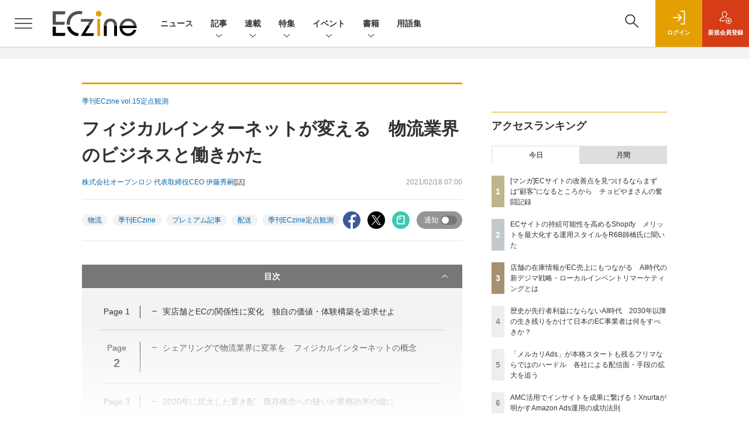

--- FILE ---
content_type: text/html; charset=UTF-8
request_url: https://eczine.jp/article/detail/8627?p=2
body_size: 43762
content:

    



<!DOCTYPE html>
<!--[if lte IE 8]>         <html class="no-js lt-ie8" lang="ja"> <![endif]-->
<!--[if gt IE 8]><!--> <html class="no-js gt-ie9" lang="ja"> <!--<![endif]--><head prefix="og: http://ogp.me/ns# fb: http://ogp.me/ns/fb# article: http://ogp.me/ns/article#">
<script>
var dataLayer = dataLayer || [];
dataLayer.push({
'trackPageview':'EC/article/detail/8627',
'member' : 'nonmember',
'corner' : '/corner/220',
'article_type' : '記事',
'employee_name' : '木原 静香',
'publishtime' : '2021-02-18',
'timestamp' : '2026-01-19 02:48:22',
});
</script><!-- Google Tag Manager -->
<script>(function(w,d,s,l,i){w[l]=w[l]||[];w[l].push({'gtm.start':
new Date().getTime(),event:'gtm.js'});var f=d.getElementsByTagName(s)[0],
j=d.createElement(s),dl=l!='dataLayer'?'&l='+l:'';j.async=true;j.src=
'https://www.googletagmanager.com/gtm.js?id='+i+dl;f.parentNode.insertBefore(j,f);
})(window,document,'script','dataLayer','GTM-KHD3KH');
</script>
<!-- End Google Tag Manager -->
  <meta charset="utf-8">
  <title>フィジカルインターネットが変える　物流業界のビジネスと働きかた (2/3)|ECzine（イーシージン）</title>
  <meta http-equiv="X-UA-Compatible" content="IE=edge">
  <meta name="viewport" content="width=device-width, initial-scale=1.0">
  <meta name="format-detection" content="telephone=no">
  <meta name="description" content="　EC事業者がおさえておきたい、13のテクノロジー関連トピックスの「定点観測」。オープンロジの伊藤さんに、物流について聞きました。　※本記事は、2020年12月25日刊行の『季刊ECzine vol.15』に掲載したものです。">
  <meta name="keywords" content="物流,季刊ECzine,プレミアム記事,配送,季刊ECzine定点観測">
  <meta name="ROBOTS" content="NOODP">
  <meta name="robots" content="max-image-preview:large">
  <meta name="application-name" content="ECzine"/>
  <meta name="msapplication-config" content="browserconfig.xml" />
        <meta property="og:title" content="フィジカルインターネットが変える　物流業界のビジネスと働きかた">
  <meta property="og:type" content="article">
  <meta property="og:url" content="https://eczine.jp/article/detail/8627">
  <meta property="og:image" content="https://eczine.jp/static/images/article/8627/fb.png" />
  <meta property="og:image" content="https://eczine.jp/static/images/article/8627/fb.png" />
    <meta property="og:image:width" content="1200">
  <meta property="og:image:height" content="630">
    <meta property="og:site_name" content="ECzine">
  <meta property="og:description" content="　EC事業者がおさえておきたい、13のテクノロジー関連トピックスの「定点観測」。オープンロジの伊藤さんに、物流について聞きました。　※本記事は、2020年12月25日刊行の『季刊ECzine vol.15』に掲載したものです。">
  <meta property="fb:admins" content="100002509171990">
  
  <meta name="twitter:card" content="summary_large_image">
  <meta name="twitter:site" content="ECzine_jp">
      <meta name="cXenseParse:url" content="https://eczine.jp/article/detail/8627">
<meta name="cxenseparse:sho-article-type" content="記事">
<meta name="cxenseparse:sho-article-title" content="フィジカルインターネットが変える　物流業界のビジネスと働きかた">
<meta name="cxenseparse:sho-corner" content="季刊ECzine vol.15定点観測">
<meta name="cxenseparse:sho-corner-id" content="220">
    <meta name="cxenseparse:sho-tag" content="物流">
    <meta name="cxenseparse:sho-tag" content="季刊ECzine">
    <meta name="cxenseparse:sho-tag" content="プレミアム記事">
    <meta name="cxenseparse:sho-tag" content="配送">
    <meta name="cxenseparse:sho-tag" content="季刊ECzine定点観測">
<meta name="cxenseparse:sho-author" content="株式会社オープンロジ 代表取締役CEO  伊藤秀嗣">
  <meta name="cxenseparse:sho-publish-y" content="2021">
<meta name="cxenseparse:sho-publish-m" content="202102">
<meta name="cxenseparse:sho-publish-d" content="20210218">
<meta name="cxenseparse:recs:publishtime" content="2021-02-18T07:00:00+09:00">
  <meta name="cxenseparse:recs:image" content="https://eczine.jp/static/images/article/8627/th.png"/>
<meta name="cxenseparse:sho-articlepath" content="detail/8627">

      
                    
                                <link rel="canonical" href="https://eczine.jp/article/detail/8627?p=2"/>
        <meta name="cXenseParse:pageclass" content="article"/>
    <link rel="alternate" type="application/rss+xml" href="/rss/new/index.xml" title="RSS new article">
  <link rel="shortcut icon" href="/favicon2.ico">

    <link rel="stylesheet" href="//eczine-cdn.shoeisha.jp/static/templates/css/bootstrap.custom.css">
  <link href="//eczine-cdn.shoeisha.jp/static/templates/css/main-eczine.css" rel="stylesheet" type="text/css">
  <link href="//eczine-cdn.shoeisha.jp/static/templates/css/eczine.css?v1" rel="stylesheet" type="text/css">
  <link href="//eczine-cdn.shoeisha.jp/static/templates/css/scroll-hint.css" rel="stylesheet" type="text/css">

           <link href="//eczine-cdn.shoeisha.jp/static/common/css/lightbox.css" type="text/css" rel="stylesheet" media="all" />
    <link rel="stylesheet" href="//eczine-cdn.shoeisha.jp/static/common/lib/slick/slick.css">
    <link rel="stylesheet" href="//eczine-cdn.shoeisha.jp/static/common/lib/slick/slick-theme.css">
  <!--[if lt IE 9]>
  <script src="//eczine-cdn.shoeisha.jp/static/common/js/html5.js"></script>
  <![endif]-->
  <script async src="https://securepubads.g.doubleclick.net/tag/js/gpt.js"></script>
  <script>
    window.googletag = window.googletag || {cmd: []};
  </script>

  <script src="//eczine-cdn.shoeisha.jp/static/templates/lib/js/bootstrap.min.js" defer></script>
    <script src="//eczine-cdn.shoeisha.jp/static/templates/lib/js/jquery-3.5.1.min.js"></script>
    <script src="//eczine-cdn.shoeisha.jp/static/common/js/respond.min.js"></script>
  <script src="//eczine-cdn.shoeisha.jp/static/templates/js/main.js" defer></script>
  <script src="//eczine-cdn.shoeisha.jp/static/templates/js/lazysizes.min.js"></script>

  <script src="//eczine-cdn.shoeisha.jp/static/templates/js/dpf.js?20220525"></script>
        <script src="//eczine-cdn.shoeisha.jp/static/templates/js/function_v2.js?v1"></script>
  <script src="//eczine-cdn.shoeisha.jp/static/common/js/embed.js"></script>
  <script src="//eczine-cdn.shoeisha.jp/static/templates/js/scroll-hint.min.js"></script>

    <script src="//eczine-cdn.shoeisha.jp/static/common/js/lightbox.min.js" type="text/javascript"></script>
    <script src="//eczine-cdn.shoeisha.jp/static/common/js/jquery.lazyload.min.js" type="text/javascript"></script>
    <script src="//eczine-cdn.shoeisha.jp/static/templates/lib/js/popper.min.js"></script>
        <script type="text/javascript" src="//eczine-cdn.shoeisha.jp/static/templates/js/slick.min.js"></script>
            <script>
      window._izq = window._izq || [];
      window._izq.push(["init", { "auto_prompt" : false } ]);
      $(function() {
        if ('function' ===  typeof window._izooto && 'function' ===  typeof window._izooto.getStorage && window._izooto.getStorage('iztoken').length > 0) {
          $('.push_button').html('プッシュ通知ON');
        }
      });
    </script>
    <script async="true" src="//cdn.izooto.com/scripts/3c251b930164edbaca3519a07be74218d40c5fc1.js"></script>
<script>
  $(function() {
    $('.c-article_rating_btn').on('click', function (e) {
        if ($('.c-review_count')) {
            var review = $('.c-review_count')[0].dataset.review;
            var article_id = $('.c-review_count')[0].dataset.articleId;
        } else {
            return false;
        }
        if ( review == 'reviewing' ) {
              $(this).removeClass('on');
        }

        var data = {};
        var method = 'add';
        if (review == 'reviewing') {
            method = 'delete';
        }
        var url = '/api/rating/' + method + '/' + article_id;
        $.ajax({
            type: "POST",
            url: url,
            data: data,
            success: function (data) {
                if (data.status != "0") {
                    var counter = 1;
                    if (data.message == 'none') {
                        counter = -1;
                    }
                    $('.c-review_count').text(data.count);
                    $('.c-review_count').each(function (i, v) {
                        v.dataset.count = parseInt(v.dataset.count) + counter;
                        v.dataset.review = data.message
                    });

                }
            },
            error: function (data) {
            }
        });
    });

    $('[data-bs-toggle="tooltip"]').tooltip()
  });
</script>
  <script type="text/javascript">
    // Ad
    init_dpf();

    var mobile_flag;
    var view_mode;

        $(function(){
      if ((navigator.userAgent.indexOf('iPhone') > 0 || navigator.userAgent.indexOf('iPod') > 0 || navigator.userAgent.indexOf('Android') > 0)) {
        $('.login_button').removeAttr('data-toggle');
        $('.login_button').attr('href', 'https://shoeisha.jp/users/login/eczine?ref=/article/detail/8627?p=2');
      }
    });

    if ((navigator.userAgent.indexOf('iPhone') > 0 || navigator.userAgent.indexOf('iPad') > 0)
    //if ((navigator.userAgent.indexOf('iPhone') > 0 && navigator.userAgent.indexOf('iPad') == -1)
      || navigator.userAgent.indexOf('iPod') > 0 || navigator.userAgent.indexOf('Android') > 0)
        mobile_flag = 1;

    $(function(){
    });
  </script>
    

<!-- Cxense script start -->
<script type="text/javascript">
  
  function cxHasLocalStorage() {
    try { return typeof window.localStorage === 'object' && typeof window.localStorage.getItem === 'function'; } catch (e) { return false; }
  }
  function cx_getOptOutStatus(key) {
    var status = false;
    if (cxHasLocalStorage()) {
      var optedOut = window.localStorage.getItem(key);
      if (optedOut && optedOut === 'true') {
        status = true;
      }
    }
    return status;
  }
  var cX = cX || {};
  cX.callQueue = cX.callQueue || [];
  if (cx_getOptOutStatus('cx_optOut')) {
    cX.callQueue.push(['requireConsent']);
    cX.callQueue.push(['clearIds']);
  }
  cX.CCE = cX.CCE || {}; cX.CCE.callQueue = cX.CCE.callQueue || [];
  cX.callQueue.push(['setSiteId', '1139585087115861191']);

  var cx_props = cx_props || {}; cx_props['k'] = [];
  var cpl = [];
  var spl = [];
  cX.callQueue.push(['invoke', function() {
    var cp = {}, sa = {};
    var cpMaxLen = 40;
    var cpKeyLen = 20;
    try{
      var refhost = cX.library._findRealReferrer().split('/')[2];
      if(refhost && location.hostname !== refhost) {
        cp["referrer_host"] = sa["referrer_host_S"] = refhost.slice(0,cpMaxLen);
      }
    }catch(e){}
    var u = ["utm_source", "utm_medium", "utm_term", "utm_content", "utm_campaign"];
    if((typeof(spl) !== "undefined") && (Object.prototype.toString.call(spl) === "[object Array]")) {
      Array.prototype.push.apply(u, spl);
    }
    if(location.search) location.search.substring(1).split("&").forEach(function(k){
      try{
        var v = k.split("=");
        if(v[0].slice(0,3)==="cx_" && v[1]) {
          sa[v[0].replace(/^cx_/,"")+"_S"] = decodeURIComponent(v[1]).slice(0,cpMaxLen);
        } else if(u.indexOf(v[0].toLowerCase())!==-1 && v[1]) {
          cp[v[0].toLowerCase().slice(0,cpKeyLen)] = sa[v[0].toLowerCase()+"_S"] = decodeURIComponent(v[1]).slice(0,cpMaxLen);
        } else if((typeof(cpl) !== "undefined") && (Object.prototype.toString.call(cpl) === "[object Array]") && (cpl.indexOf(v[0].toLowerCase())!==-1 && v[1])) {
          cp[v[0].toLowerCase().slice(0,cpKeyLen)] = decodeURIComponent(v[1]).slice(0,cpMaxLen);
        }
      }catch(e){}
    });
    if(!cX.getUserId(false)) {
      cp["newuser"] = sa["newuser_S"] = "true";
    }
    else {
      try{
        var t = new Date().getTime() - parseInt(cX.library.m_atfr.match(/altm=(\d+)/)[1]);
        if (t >= 1000*60*30) {
          cX.stopAllSessionAnnotations();
          var da = Math.floor(t/(1000*60*60*24));
          if(da < 1) {
            cp["elapsed"] = sa["elapsed_S"] = "\u0031\u65E5\u4EE5\u5185";
          } else if(da < 7) {
            cp["elapsed"] = sa["elapsed_S"] = String(da)+"\u65E5\u3076\u308A";
          } else if(da < 31) {
            cp["elapsed"] = sa["elapsed_S"] = String(Math.floor(da/7))+"\u9031\u9593\u3076\u308A";
          } else if(da < 365) {
            cp["elapsed"] = sa["elapsed_S"] = String(Math.floor(da/31))+"\u30F6\u6708\u3076\u308A";
          } else {
            cp["elapsed"] = sa["elapsed_S"] = "1\u5E74\u4EE5\u4E0A";
          }
        }
      } catch(e) {}
    }
    var cx_eu = cX.getCookie('eu');
    if (cx_eu){
        cX.setCustomParameters({'status': 'login'});
        cX.addExternalId({'id': cx_eu, 'type': 'sho'});
    }
    if (typeof eU !== 'undefined' && typeof eU.isLoggingIn === 'function') {
        cX.setCustomParameters({'logging_in': eU.isLoggingIn()});
    }

    var originalRef=document.referrer;
    if(originalRef.match(/faeb92b469b40c9d72e4-dc920caace12a27e58d45a42e86d29a2\.ssl\.cf2\.rackcdn\.com\/generic_v[0-9]+\.html/) || originalRef.match(/cdn\.cxpublic\.com\/generic_v[0-9]+\.html/)){
        sa["cx_source_S"] = "cxrecs";
    }
    if(Object.keys(cp).length>0) {
      cX.setCustomParameters(cp);
    }
    if(Object.keys(sa).length>0) {
      cX.startSessionAnnotation(sa);
    }
    try {
      "newuser_S" in cX.library._getSessionAnnotations() && cx_props['k'].push("newuser");
    } catch(e) {}
  }]);
    cX.callQueue.push(['setCustomParameters', { 'page': '2' }]);
  cX.CCE.callQueue.push(['sendPageViewEvent','sho', '15407cc43187c9b0981171abc4e9b4dc4e1d7c22']);
</script>
<script type="text/javascript">
  (function(d,s,e,t){e=d.createElement(s);e.type='text/java'+s;e.async='async';e.src='https://cdn.cxense.com/cx.cce.js';t=d.getElementsByTagName(s)[0];t.parentNode.insertBefore(e,t);})(document,'script');
</script>
<script>(function(src){var a=document.createElement("script");a.type="text/javascript";a.async=true;a.src=src;var b=document.getElementsByTagName("script")[0];b.parentNode.insertBefore(a,b)})("https://experience-ap.piano.io/xbuilder/experience/load?aid=lefl6S1gpj");</script>
<!-- Cxense script end -->
<!-- Cxense Customized script start -->
<script type="text/javascript">
  window.cXcustom = window.cXcustom || function() {(window.cXcustom.q = window.cXcustom.q || []).push(arguments)};
  cX.callQueue.push(['invoke', function() {
    var cx_reading_params = {origin: "sho-web", persistedQueryId: "15407cc43187c9b0981171abc4e9b4dc4e1d7c22"};
    cXcustom("scrollDepth", function(pos){cX.sendEvent("scroll", {pos_entire_page:String(pos)+'%'}, cx_reading_params);} , 0, '', false, 1000);
    cXcustom("scrollDepth", function(pos){cX.sendEvent("scroll", {pos_in_article:String(pos)+'%'}, cx_reading_params);}, 1, 'article_body_block', false, 1000);
    cXcustom("clickedTracker", function(func, obj){func("clicked", obj, cx_reading_params)});
    cX.loadScript("/static/common/js/cx-custom.js");
  }]);
</script>
<!-- Cxense Customized script end -->
<!-- Facebook Pixel Code -->
<script>!function(f,b,e,v,n,t,s){if(f.fbq)return;n=f.fbq=function(){n.callMethod?n.callMethod.apply(n,arguments):n.queue.push(arguments)};if(!f._fbq)f._fbq=n;n.push=n;n.loaded=!0;n.version='2.0';n.queue=[];t=b.createElement(e);t.async=!0;t.src=v;s=b.getElementsByTagName(e)[0];s.parentNode.insertBefore(t,s)}(window,document,'script','https://connect.facebook.net/en_US/fbevents.js');fbq('init', '1704151296468367'); fbq('track', 'PageView');</script><noscript><img height="1" width="1" src="https://www.facebook.com/tr?id=1704151296468367&ev=PageView&noscript=1"/></noscript>
<!-- End Facebook Pixel Code -->
</head>


<body id="Detail">
<!-- Google Tag Manager (noscript) -->
<noscript><iframe src="https://www.googletagmanager.com/ns.html?id=GTM-KHD3KH"
height="0" width="0" style="display:none;visibility:hidden"></iframe></noscript>
<!-- End Google Tag Manager (noscript) -->
<div id="fb-root"></div>
  <script>(function(d, s, id) {
    var js, fjs = d.getElementsByTagName(s)[0];
    if (d.getElementById(id)) return;
    js = d.createElement(s); js.id = id;
    js.async=true;
    js.src = 'https://connect.facebook.net/ja_JP/sdk.js#xfbml=1&version=v3.2';
    fjs.parentNode.insertBefore(js, fjs);
  }(document, 'script', 'facebook-jssdk'));</script>


<div class="l-page">
  <div class="c-modal c-loginmodal" data-modal="login">
  <div class="c-modal_inner">
    <div class="c-modal_dialog">
      <div class="c-loginmodal_header">
        <div class="c-loginmodal_header_bar">
          <div class="c-loginmodal_header_inner">
            <div class="c-loginmodal_header_logo"><img src="//eczine-cdn.shoeisha.jp/static/templates/img/common/logo_eczine.svg" alt="フィジカルインターネットが変える　物流業界のビジネスと働きかた (2/3)|ECzine（イーシージン）"></div>
            <div class="c-loginmodal_header_id"><img src="//eczine-cdn.shoeisha.jp/static/templates/img/common/logo_id.png" alt="SHOEISHA iD"></div>
          </div>
        </div>
      </div>
      <div class="c-loginmodal_body">
        <p id="valid_message"></p>
        <form action="https://eczine.jp/user/login" method="POST">
          <input type="hidden" name="ref" value="/article/detail/8627?p=2">
          <div class="c-loginmodal_formgroup">
            <div class="c-loginmodal_formitem row">
              <label for="email" class="col-form-label"><svg class="icon"><use xlink:href="https://eczine.jp/static/templates/img/common/sprite.svg?v1#icon-mail"/></svg>メールアドレス</label>
              <div>
                <input type="email" id="email" name="email" class="form-control" placeholder="sample@eczine.jp" required>
              </div>
            </div>
            <div class="c-loginmodal_formitem row">
              <label for="password" class="col-form-label"><svg class="icon"><use xlink:href="https://eczine.jp/static/templates/img/common/sprite.svg?v1#icon-password"/></svg>パスワード</label>
              <div>
                <input type="password" id="password" name="password" class="form-control" required>
              </div>
              <div class="c-loginmodal_formitem_notes">
                <p><a href="https://shoeisha.jp/users/password">パスワードを忘れた場合はこちら</a></p>
              </div>
            </div>
          </div>
                    <div class="c-loginmodal_login">
            <button type="submit" class="c-btn -fluid">ログイン</button>
          </div>
        </form>
        <div class="c-loginmodal_notes">
          <p>※旧SEメンバーシップ会員の方は、同じ登録情報（メールアドレス＆パスワード）でログインいただけます</p>
        </div>
      </div>
      <div class="c-close c-modal_close"><button type="button" class="c-close_btn c-modal_close_btn" aria-label="閉じる"><span class="c-close_icon c-modal_close_icon"></span></button></div>
    </div>
  </div>
</div>

<script>
  $(function(){
    if (location.hash.indexOf('#login_e') == 0){
      $('#valid_message').html('<font color="red"><b>IDまたはパスワードが違います。</b></font>');
      $('.l-modal_overlay').addClass('is-active');
      $('.c-modal').addClass('is-active');
    }
  });
</script>

    <header class="l-header">
  <div class="l-header_bar">
    <div class="l-header_inner">
      <div class="l-header_togglemenu">
        <span class="">
          <button type="button" class="l-header_togglemenu_btn" data-megamenu="allmenu" aria-label="メニューを開く"><span class="l-header_togglemenu_icon"></span></button>
        </span>
      </div>
      <div class="l-header_logo ga_nav">
                <a href="/"><img src="//eczine-cdn.shoeisha.jp/static/templates/img/common/logo_eczine_h.svg" alt="フィジカルインターネットが変える　物流業界のビジネスと働きかた (2/3)|ECzine（イーシージン）"></a>
              </div>
      <div class="l-header_globalnav ga_nav">
        <ul class="l-header_globalnav_list">
                                  <li class="l-header_globalnav_listitem">
              <a href="/news"  class="l-header_globalnav_link">                              ニュース
                            </a>            </li>
                                              <li class="l-header_globalnav_listitem">
                                            <button type="button" class="l-header_globalnav_btn" data-megamenu="articles">
                記事<svg class="icon"><use xlink:href="https://eczine.jp/static/templates/img/common/sprite.svg?v1#icon-arrow_down"/></svg>
                </button>
                                        </li>
                                              <li class="l-header_globalnav_listitem">
                                            <button type="button" class="l-header_globalnav_btn" data-megamenu="corners">
                連載<svg class="icon"><use xlink:href="https://eczine.jp/static/templates/img/common/sprite.svg?v1#icon-arrow_down"/></svg>
                </button>
                                        </li>
                                              <li class="l-header_globalnav_listitem">
                                            <button type="button" class="l-header_globalnav_btn" data-megamenu="feature">
                特集<svg class="icon"><use xlink:href="https://eczine.jp/static/templates/img/common/sprite.svg?v1#icon-arrow_down"/></svg>
                </button>
                                        </li>
                                                                                <li class="l-header_globalnav_listitem">
                                            <button type="button" class="l-header_globalnav_btn" data-megamenu="event">
                イベント<svg class="icon"><use xlink:href="https://eczine.jp/static/templates/img/common/sprite.svg?v1#icon-arrow_down"/></svg>
                </button>
                                        </li>
                                                                                <li class="l-header_globalnav_listitem">
                                            <button type="button" class="l-header_globalnav_btn" data-megamenu="books">
                書籍<svg class="icon"><use xlink:href="https://eczine.jp/static/templates/img/common/sprite.svg?v1#icon-arrow_down"/></svg>
                </button>
                                        </li>
                                              <li class="l-header_globalnav_listitem">
              <a href="/word"  class="l-header_globalnav_link">                              用語集
                            </a>            </li>
                              </ul>
      </div>
      <div class="l-header_functionnav">
        <ul class="l-header_functionnav_list">
          <li class="l-header_functionnav_listitem -search"><button type="button" class="l-header_functionnav_btn l-header_search_btn" data-megamenu="search"><span class="l-header_functionnav_btn_inner"><svg class="icon"><use xlink:href="https://eczine.jp/static/templates/img/common/sprite.svg?v1#icon-search"/></svg></span><span class="l-header_search_icon"></span></button></li>
          

<script>
  $(function(){


    if (location.hash.indexOf('#login_e') == 0){
      $('#valid_message').html('<font color="red"><b>IDまたはパスワードが違います。</b></font>');
      $('#modal_login').modal('show')
    }
  });
</script>

    <li class="l-header_functionnav_listitem -login">
    <button type="button" class="l-header_functionnav_btn c-modal_trigger" data-modal="login"><span class="l-header_functionnav_btn_inner"><svg class="icon"><use xlink:href="https://eczine.jp/static/templates/img/common/sprite.svg?v1#icon-login"/></svg>ログイン</span></button>
  </li>
  <li class="l-header_functionnav_listitem -regist ga-register-link"><a href="/user/regist/?ref=/article/detail/8627?p=2&amp;utm_source=eczine.jp&amp;utm_medium=self&amp;utm_campaign=regist&amp;utm_term=/article/detail/8627" class="l-header_functionnav_btn"><span class="l-header_functionnav_btn_inner"><svg class="icon"><use xlink:href="https://eczine.jp/static/templates/img/common/sprite.svg?v1#icon-regist"/></svg>新規<br class="hidden-up-md">会員登録</span></a></li>
          </ul>
      </div>
    </div>
  </div>
</header>  <div class="l-megamenu ga_nav" data-nosnippet>
  <div class="l-megamenu_overlay"></div>
  <div class="l-megamenu_item" data-megamenu="allmenu">
    <div class="l-megamenu_inner container">
              
<div class="l-megamenu_functionnav">
  <div class="l-megamenu_functionnav_search">
    <form action="/search/" name="search" method="GET">
      <div class="c-search">
        <input type="search" name="q" placeholder="" title="" class="c-input"><button type="submit" class="c-search_btn"><svg class="icon" aria-label="検索"><use xlink:href="https://eczine.jp/static/templates/img/common/sprite.svg?v1#icon-search"/></svg></button>
      </div>
    </form>
  </div>
  <div class="l-megamenu_functionnav_usermenu d-none d-md-block">
    <ul class="l-megamenu_functionnav_usermenu_list">
      

<script>
  $(function(){


    if (location.hash.indexOf('#login_e') == 0){
      $('#valid_message').html('<font color="red"><b>IDまたはパスワードが違います。</b></font>');
      $('#modal_login').modal('show')
    }
  });
</script>

    <li class="l-footer_functionnav_usermenu_listitem"><button type="button" class="c-btn -fluid -login c-modal_trigger" data-modal="login"><svg class="icon"><use xlink:href="https://eczine.jp/static/templates/img/common/sprite.svg?v1#icon-login"/></svg>ログイン</button></li>
  <li class="l-footer_functionnav_usermenu_listitem ga-register-link"><a href="/user/regist/?ref=/article/detail/8627?p=2&amp;utm_source=eczine.jp&amp;utm_medium=self&amp;utm_campaign=regist&amp;utm_term=/article/detail/8627" class="c-btn -fluid -regist"><svg class="icon"><use xlink:href="https://eczine.jp/static/templates/img/common/sprite.svg?v1#icon-regist"/></svg>新規会員登録</a></li>
      </ul>
  </div>
  <div class="l-megamenu_functionnav_links">
    <ul class="l-megamenu_functionnav_links_list">
	  	<li class="l-megamenu_functionnav_links_listitem"><a href="https://x.com/ECzine_jp" target="_blank"><img src="//eczine-cdn.shoeisha.jp/static/templates/img/icon/icon_x.svg" alt="X"></a></li>
  		<li class="l-megamenu_functionnav_links_listitem"><a href="https://www.facebook.com/eczine/" target="_blank"><img src="//eczine-cdn.shoeisha.jp/static/templates/img/icon/icon_facebook.svg" alt="facebook"></a></li>
            <li class="l-megamenu_functionnav_links_listitem"><a href="/ml/backnumber" class="l-megamenu_functionnav_link l-megamenu_navimenuClass">メールバックナンバー<svg class="icon hidden-up-md"><use xlink:href="https://eczine.jp/static/templates/img/common/sprite.svg?v1#icon-linkarrow"/></svg></a></li>
    </ul>
  </div>
  <div class="l-megamenu_functionnav_cta">
    <ul class="l-megamenu_functionnav_cta_list">
      <li class="l-megamenu_functionnav_cta_listitem"><a href="/offering" class="c-btn -fluid -outline l-megamenu_navimenuClass">記事掲載のご依頼</a></li>      <li class="l-megamenu_functionnav_cta_listitem"><a href="https://www.shoeisha.co.jp/ad" class="c-btn -fluid -outline l-megamenu_navimenuClass">広告掲載のご案内</a></li>    </ul>
  </div>
</div>

              
<div class="c-stacknav l-megamenu_stacknav">
  <ul class="c-stacknav_list">
          <li class="c-stacknav_listitem">
      <a href="/news"  class="c-stachnav_heading">ニュース<svg class="icon"><use xlink:href="https://eczine.jp/static/templates/img/common/sprite.svg?v1#icon-linkarrow"/></svg></a>
      <div class="c-stacknav_details">
        <ul class="l-megamenu_medialist row row-cols-sm-2 g-3">
                    <li>
            <div class="l-megamenu_media">
                            <div class="l-megamenu_media_content">
                <p class="l-megamenu_media_heading"><a href="/article/detail/17846">楽天ポイントカード、京王ストア各店で2026年2月より利用可能に</a></p>
              </div>                  
            </div>
          </li>
                    <li>
            <div class="l-megamenu_media">
                            <div class="l-megamenu_media_content">
                <p class="l-megamenu_media_heading"><a href="/article/detail/17845">JCB、新ポイントサービス「J-POINT」を開始　最大10%還元や3億ポイント山分けキャンペーンも</a></p>
              </div>                  
            </div>
          </li>
                    <li>
            <div class="l-megamenu_media">
                            <div class="l-megamenu_media_content">
                <p class="l-megamenu_media_heading"><a href="/article/detail/17844">dinosが基幹カタログをリニューアル　商品説明以外のコンテンツを拡充</a></p>
              </div>                  
            </div>
          </li>
                  </ul>
      </div>
    </li>
              <li class="c-stacknav_listitem">
      <a href="/article"  class="c-stachnav_heading">新着記事一覧<svg class="icon"><use xlink:href="https://eczine.jp/static/templates/img/common/sprite.svg?v1#icon-linkarrow"/></svg></a>
      <div class="c-stacknav_details">
        <ul class="l-megamenu_medialist row row-cols-sm-2 g-3">
                    <li class="">
            <div class="l-megamenu_media">
              <figure class="l-megamenu_media_img">
              <img data-src="//eczine-cdn.shoeisha.jp/static/images/article/17699/17699_th.jpg" alt="" width="200" height="150" class="lazyload">
              <noscript>
                <img src="//eczine-cdn.shoeisha.jp/static/images/article/17699/17699_th.jpg" alt="" width="200" height="150">
              </noscript>
              </figure>
              <div class="l-megamenu_media_content">
                <p class="l-megamenu_media_heading">
                <a href="/article/detail/17699">店舗の在庫情報がEC売上にもつながる　AI時代の新デジマ戦略・ローカルインベントリマーケティングとは
                                </a>
                </p>
              </div>
            </div>
          </li>
                    <li class="medialist_multi">
            <div class="l-megamenu_media">
              <figure class="l-megamenu_media_img">
              <img data-src="//eczine-cdn.shoeisha.jp/static/images/article/17570/17570_th.jpg" alt="" width="200" height="150" class="lazyload">
              <noscript>
                <img src="//eczine-cdn.shoeisha.jp/static/images/article/17570/17570_th.jpg" alt="" width="200" height="150">
              </noscript>
              </figure>
              <div class="l-megamenu_media_content">
                <p class="l-megamenu_media_heading">
                <a href="/article/detail/17570">歴史が先行者利益にならないAI時代　2030年以降の生き残りをかけて日本のEC事業者は何をすべきか？
                                </a>
                </p>
              </div>
            </div>
          </li>
                    <li class="medialist_multi">
            <div class="l-megamenu_media">
              <figure class="l-megamenu_media_img">
              <img data-src="//eczine-cdn.shoeisha.jp/static/images/article/17569/17569_th.jpg" alt="" width="200" height="150" class="lazyload">
              <noscript>
                <img src="//eczine-cdn.shoeisha.jp/static/images/article/17569/17569_th.jpg" alt="" width="200" height="150">
              </noscript>
              </figure>
              <div class="l-megamenu_media_content">
                <p class="l-megamenu_media_heading">
                <a href="/article/detail/17569">ECサイトの持続可能性を高めるShopify　メリットを最大化する運用スタイルをR6B師橋氏に聞いた
                                </a>
                </p>
              </div>
            </div>
          </li>
                  </ul>

                                          
      </div>
    </li>

              <li class="c-stacknav_listitem">
      <a href="/article/corner" class="c-stachnav_heading">連載一覧<svg class="icon"><use xlink:href="https://eczine.jp/static/templates/img/common/sprite.svg?v1#icon-linkarrow"/></svg></a>
      <div class="c-stacknav_details">
        <ul class="l-megamenu_medialist row row-cols-sm-2 g-3">
                                <li class="">
              <div class="l-megamenu_media">
                <figure class="l-megamenu_media_img">
                                  <img data-src="//eczine-cdn.shoeisha.jp/static/images/article/17699/17699_th.jpg" alt="" width="200" height="150" class="lazyload">
                  <noscript>
                    <img src="//eczine-cdn.shoeisha.jp/static/images/article/17699/17699_th.jpg" alt="" width="200" height="150">
                  </noscript>
                  </figure>
                  <div class="l-megamenu_media_content">
                    <p class="l-megamenu_media_heading">
                    <a href="/article/corner/294">押さえておきたい！ECトレンド図鑑</a>
                    </p>
                  </div>
                              </div>
            </li>
                                          <li class="medialist_multi">
              <div class="l-megamenu_media">
                <figure class="l-megamenu_media_img">
                                  <img data-src="//eczine-cdn.shoeisha.jp/static/images/article/17632/17632_th.jpg" alt="" width="200" height="150" class="lazyload">
                  <noscript>
                    <img src="//eczine-cdn.shoeisha.jp/static/images/article/17632/17632_th.jpg" alt="" width="200" height="150">
                  </noscript>
                  </figure>
                  <div class="l-megamenu_media_content">
                    <p class="l-megamenu_media_heading">
                    <a href="/article/corner/293">勝つD2C　注目ブランド大研究</a>
                    </p>
                  </div>
                              </div>
            </li>
                                          <li class="medialist_multi">
              <div class="l-megamenu_media">
                <figure class="l-megamenu_media_img">
                                  <img data-src="//eczine-cdn.shoeisha.jp/static/images/article/17574/17574_th.jpg" alt="" width="200" height="150" class="lazyload">
                  <noscript>
                    <img src="//eczine-cdn.shoeisha.jp/static/images/article/17574/17574_th.jpg" alt="" width="200" height="150">
                  </noscript>
                  </figure>
                  <div class="l-megamenu_media_content">
                    <p class="l-megamenu_media_heading">
                    <a href="/article/corner/292">次なる顧客体験へ　大手企業の目線</a>
                    </p>
                  </div>
                              </div>
            </li>
                                                                                                                                                    </ul>
      </div>
    </li>
              <li class="c-stacknav_listitem">
      <div class="c-stachnav_heading">特集</div>
      <div class="c-stacknav_details">
          <ul class="l-megamenu_medialist row row-cols-sm-2 g-3">
                        <li>
              <div class="l-megamenu_media">
                <figure class="l-megamenu_media_img">
                  <img data-src="//eczine-cdn.shoeisha.jp/static/images/megamenu/42/ectoai_300.png" alt="EC業務に変革をもたらすAI　共存の先に見えるものとは" class="lazyload">
                  <noscript>
                    <img src="//eczine-cdn.shoeisha.jp/static/images/megamenu/42/ectoai_300.png" alt="EC業務に変革をもたらすAI　共存の先に見えるものとは">
                  </noscript>
                </figure>
                <div class="l-megamenu_media_content">
                  <p class="l-megamenu_media_heading">
                    <a href="https://eczine.jp/ectoai" target="_blank"></a>EC業務に変革をもたらすAI　共存の先に見えるものとは
                  </p>
                </div>
              </div>
            </li>
                        <li>
              <div class="l-megamenu_media">
                <figure class="l-megamenu_media_img">
                  <img data-src="//eczine-cdn.shoeisha.jp/static/images/megamenu/40/btob-ec_300.png" alt="EC化率上昇の鍵を握るBtoB-ECの変革に迫る" class="lazyload">
                  <noscript>
                    <img src="//eczine-cdn.shoeisha.jp/static/images/megamenu/40/btob-ec_300.png" alt="EC化率上昇の鍵を握るBtoB-ECの変革に迫る">
                  </noscript>
                </figure>
                <div class="l-megamenu_media_content">
                  <p class="l-megamenu_media_heading">
                    <a href="https://eczine.jp/btob-ec" target="_blank"></a>EC化率上昇の鍵を握るBtoB-ECの変革に迫る
                  </p>
                </div>
              </div>
            </li>
                        <li>
              <div class="l-megamenu_media">
                <figure class="l-megamenu_media_img">
                  <img data-src="//eczine-cdn.shoeisha.jp/static/images/megamenu/49/amazonads.png" alt="Amazon Ads パートナー導入から成功までの完全ガイド" class="lazyload">
                  <noscript>
                    <img src="//eczine-cdn.shoeisha.jp/static/images/megamenu/49/amazonads.png" alt="Amazon Ads パートナー導入から成功までの完全ガイド">
                  </noscript>
                </figure>
                <div class="l-megamenu_media_content">
                  <p class="l-megamenu_media_heading">
                    <a href="https://eczine.jp/amazon-ads" ></a>Amazon Ads パートナー導入から成功までの完全ガイド
                  </p>
                </div>
              </div>
            </li>
                        <li>
              <div class="l-megamenu_media">
                <figure class="l-megamenu_media_img">
                  <img data-src="//eczine-cdn.shoeisha.jp/static/images/megamenu/44/300.png" alt="ライバルが多いECモールでも輝くブランドになる方法" class="lazyload">
                  <noscript>
                    <img src="//eczine-cdn.shoeisha.jp/static/images/megamenu/44/300.png" alt="ライバルが多いECモールでも輝くブランドになる方法">
                  </noscript>
                </figure>
                <div class="l-megamenu_media_content">
                  <p class="l-megamenu_media_heading">
                    <a href="https://eczine.jp/mall" target="_blank"></a>ライバルが多いECモールでも輝くブランドになる方法
                  </p>
                </div>
              </div>
            </li>
                        <li>
              <div class="l-megamenu_media">
                <figure class="l-megamenu_media_img">
                  <img data-src="//eczine-cdn.shoeisha.jp/static/images/megamenu/46/300250_social.png" alt="ソーシャルコマースは買い物をどう進化させるか" class="lazyload">
                  <noscript>
                    <img src="//eczine-cdn.shoeisha.jp/static/images/megamenu/46/300250_social.png" alt="ソーシャルコマースは買い物をどう進化させるか">
                  </noscript>
                </figure>
                <div class="l-megamenu_media_content">
                  <p class="l-megamenu_media_heading">
                    <a href="https://eczine.jp/socialcommerce" target="_blank"></a>ソーシャルコマースは買い物をどう進化させるか
                  </p>
                </div>
              </div>
            </li>
                        <li>
              <div class="l-megamenu_media">
                <figure class="l-megamenu_media_img">
                  <img data-src="//eczine-cdn.shoeisha.jp/static/images/freepage/89/brandgrowth_300.png" alt="知名度向上・売上アップにつながるブランドの育て方" class="lazyload">
                  <noscript>
                    <img src="//eczine-cdn.shoeisha.jp/static/images/freepage/89/brandgrowth_300.png" alt="知名度向上・売上アップにつながるブランドの育て方">
                  </noscript>
                </figure>
                <div class="l-megamenu_media_content">
                  <p class="l-megamenu_media_heading">
                    <a href="https://eczine.jp/brandgrowth" target="_blank"></a>知名度向上・売上アップにつながるブランドの育て方
                  </p>
                </div>
              </div>
            </li>
                      </ul>
      </div>
    </li>

              
                  <li class="c-stacknav_listitem">
      <a href="https://event.shoeisha.jp/eczday/" target="_blank" class="c-stachnav_heading">イベント<svg class="icon"><use xlink:href="https://eczine.jp/static/templates/img/common/sprite.svg?v1#icon-linkarrow"/></svg></a>
      <div class="c-stacknav_details">
        <section class="c-secondarysection">
                <div class="c-boxsection_eventindex">
          <div class="c-boxsection_eventindex_list">
              <div class="c-boxsection_eventindex_listitem_overview mb-3">
                <p class="c-boxsection_eventindex_listitem_logo">
                  <a href="https://event.shoeisha.jp/eczday/20251009" target="_blank">
<img data-src="//eczine-cdn.shoeisha.jp/static/images/article/17296/eczd25oct_1200.png" alt="【リアル×オンラインのハイブリッド開催】ECzine Day 2025 October （2025.10.9）" class="lazyload">
                  <noscript>
                    <img src="//eczine-cdn.shoeisha.jp/static/images/article/17296/eczd25oct_1200.png" alt="【リアル×オンラインのハイブリッド開催】ECzine Day 2025 October （2025.10.9）">
                  </noscript>
                  </a>
                </p>
                <div class="c-boxsection_eventindex_listitem_description">
                  <p><a href="https://event.shoeisha.jp/eczday/20251009" target="_blank"></a>【リアル×オンラインのハイブリッド開催】ECzine Day 2025 October （2025.10.9）<br></p>
                </div>
              </div>
          </div>
        </div>
        </section>
      </div>
    </li>
    
              
                  <li class="c-stacknav_listitem">
            <div class="c-stachnav_heading">書籍</div>
      <div class="c-stacknav_details">
                <ul class="c-stacknav_detailslist">
          <li class="">
                        <div class="c-stacknav_details">
              <ul class="l-megamenu_medialist row row-cols-sm-2 g-3">
                              <li>
                  <div class="l-megamenu_media">
                    <figure class="l-megamenu_media_img">
                      <img data-src="https://eczine.jp/static/images/freepage/77/978-4-7981-7308-5-1.jpg" alt="" width="200" height="150" class="lazyload">
                      <noscript>
                        <img src="https://eczine.jp/static/images/freepage/77/978-4-7981-7308-5-1.jpg" alt="" width="200" height="150">
                      </noscript>
                    </figure>
                    <div class="l-megamenu_media_content">
                      <p class="l-megamenu_media_heading"><a href="/book_morinoseiji" >「未経験・低予算・独学」でホームページリニューアルから始める小さい会社のウェブマーケティング必勝法</a></p>
                    </div>
                  </div>
                </li>
                              <li>
                  <div class="l-megamenu_media">
                    <figure class="l-megamenu_media_img">
                      <img data-src="https://eczine.jp/static/images/freepage/71/images/book.png" alt="" width="200" height="150" class="lazyload">
                      <noscript>
                        <img src="https://eczine.jp/static/images/freepage/71/images/book.png" alt="" width="200" height="150">
                      </noscript>
                    </figure>
                    <div class="l-megamenu_media_content">
                      <p class="l-megamenu_media_heading"><a href="/book_fujiwara" >『デジタルマーケティングでコマースを制すコンバージョンしてなんぼのECで売上をアップする方法』</a></p>
                    </div>
                  </div>
                </li>
                              <li>
                  <div class="l-megamenu_media">
                    <figure class="l-megamenu_media_img">
                      <img data-src="https://www.shoeisha.co.jp/static/book/cover/9784798168203.jpg" alt="" width="200" height="150" class="lazyload">
                      <noscript>
                        <img src="https://www.shoeisha.co.jp/static/book/cover/9784798168203.jpg" alt="" width="200" height="150">
                      </noscript>
                    </figure>
                    <div class="l-megamenu_media_content">
                      <p class="l-megamenu_media_heading"><a href="https://www.shoeisha.co.jp/book/detail/9784798168203" target="_blank">リアルな組織で実践！CX向上フレームワーク</a></p>
                    </div>
                  </div>
                </li>
                              <li>
                  <div class="l-megamenu_media">
                    <figure class="l-megamenu_media_img">
                      <img data-src="https://www.shoeisha.co.jp/static/book/cover/9784798164854.jpg" alt="" width="200" height="150" class="lazyload">
                      <noscript>
                        <img src="https://www.shoeisha.co.jp/static/book/cover/9784798164854.jpg" alt="" width="200" height="150">
                      </noscript>
                    </figure>
                    <div class="l-megamenu_media_content">
                      <p class="l-megamenu_media_heading"><a href="https://www.shoeisha.co.jp/book/detail/9784798164854" target="_blank">どこまでもロジカルに学ぶEC・通販ビジネスの儲かる仕組み</a></p>
                    </div>
                  </div>
                </li>
                              <li>
                  <div class="l-megamenu_media">
                    <figure class="l-megamenu_media_img">
                      <img data-src="https://www.shoeisha.co.jp/static/book/cover/9784798164861.jpg" alt="" width="200" height="150" class="lazyload">
                      <noscript>
                        <img src="https://www.shoeisha.co.jp/static/book/cover/9784798164861.jpg" alt="" width="200" height="150">
                      </noscript>
                    </figure>
                    <div class="l-megamenu_media_content">
                      <p class="l-megamenu_media_heading"><a href="https://www.shoeisha.co.jp/book/detail/9784798164861" target="_blank">知識ゼロから育てる「事業責任者」のためのEC塾</a></p>
                    </div>
                  </div>
                </li>
                              <li>
                  <div class="l-megamenu_media">
                    <figure class="l-megamenu_media_img">
                      <img data-src="https://www.shoeisha.co.jp/static/book/cover/9784798158679.jpg" alt="" width="200" height="150" class="lazyload">
                      <noscript>
                        <img src="https://www.shoeisha.co.jp/static/book/cover/9784798158679.jpg" alt="" width="200" height="150">
                      </noscript>
                    </figure>
                    <div class="l-megamenu_media_content">
                      <p class="l-megamenu_media_heading"><a href="https://www.shoeisha.co.jp/book/detail/9784798158679" target="_blank">中小ECショップのための粗利からみる売上アップ講座</a></p>
                    </div>
                  </div>
                </li>
                              <li>
                  <div class="l-megamenu_media">
                    <figure class="l-megamenu_media_img">
                      <img data-src="https://eczine.jp/static/images/freepage/32/images/cover.png" alt="" width="200" height="150" class="lazyload">
                      <noscript>
                        <img src="https://eczine.jp/static/images/freepage/32/images/cover.png" alt="" width="200" height="150">
                      </noscript>
                    </figure>
                    <div class="l-megamenu_media_content">
                      <p class="l-megamenu_media_heading"><a href="/book_kawazoe" >「実店舗＋EC」戦略、成功の法則</a></p>
                    </div>
                  </div>
                </li>
                            </ul>
            </div>
          </li>
        </ul>
      </div>
    </li>
              
    <li class="c-stacknav_listitem">
      <a href="/word"  class="c-stachnav_heading">用語集</a>
    </li>

        
  </ul>
</div>

              
<div class="l-megamenu_sitemap">
  <div class="l-megamenu_sitemap_primary">
    <div class="l-megamenu_sitemap_list row g-4">
                            <div class="col-4">
                                        <div class="l-megamenu_sitemap_listitem">
            <p class="l-megamenu_sitemap_heading"><a href="/news" >ニュース</a></p>
          </div>
                </div>
                                  <div class="col-4">
                                        <div class="l-megamenu_sitemap_listitem">
            <p class="l-megamenu_sitemap_heading"><a href="/article" >記事</a></p>
          </div>
                </div>
                                  <div class="col-4">
                                        <div class="l-megamenu_sitemap_listitem">
            <p class="l-megamenu_sitemap_heading"><a href="/article/corner" >連載</a></p>
          </div>
                </div>
                                  <div class="col-4">
                                        <div class="l-megamenu_sitemap_listitem">
            <p class="l-megamenu_sitemap_heading"><a href="#Home" >特集</a></p>
          </div>
                </div>
                                                  <div class="col-4">
                                        <div class="l-megamenu_sitemap_listitem">
            <p class="l-megamenu_sitemap_heading"><a href="https://event.shoeisha.jp/eczday/" target="_blank">イベント</a></p>
          </div>
                </div>
                                                  <div class="col-4">
                                        <div class="l-megamenu_sitemap_listitem">
            <p class="l-megamenu_sitemap_heading"><a href="https://www.shoeisha.co.jp/book/digitalfirst/77/" target="_blank">書籍</a></p>
          </div>
                </div>
                                  <div class="col-4">
                                        <div class="l-megamenu_sitemap_listitem">
            <p class="l-megamenu_sitemap_heading"><a href="/word" >用語集</a></p>
          </div>
                </div>
              </div>
  </div>

    
</div>
        
<div class="l-megamenu_shoeisha">
    <div class="footer-logo">
  <p class="l-megamenu_shoeisha_logo">
    <a href="https://www.shoeisha.co.jp/">
        <img data-src="//eczine-cdn.shoeisha.jp/static/templates/img/common/logo_shoeisha_rev.svg" alt="翔泳社" class="lazyload">
    <noscript>
    <img src="//eczine-cdn.shoeisha.jp/static/templates/img/common/logo_shoeisha_rev.svg" alt="翔泳社">
    </noscript>
        </a>
  </p>
  <p class="l-footer_shoeisha_logo"><a href="https://privacymark.jp/" target="_blank">
  <img data-src="https://www.shoeisha.co.jp/static/common/images/new/logos/logo-pm.png" alt="プライバシーマーク" class="lazyload">
  <noscript>
    <img src="https://www.shoeisha.co.jp/static/common/images/new/logos/logo-pm.png" alt="プライバシーマーク">
  </noscript>
  </a></p>
    </div>
  <div class="l-megamenu_shoeisha_body">
      <div class="l-megamenu_shoeisha_linklists">
      <ul class="l-megamenu_shoeisha_linklist row row-cols-1 row-cols-xs-2 gy-2 -cta">
        <li><a href="/offering" class="c-btn -fluid -outline">記事掲載のご依頼</a></li>        <li><a href="https://www.shoeisha.co.jp/ad" class="c-btn -fluid -outline">広告掲載のご案内</a></li>      </ul>
      <ul class="l-megamenu_shoeisha_linklist row row-cols-1 row-cols-xs-2 gy-2 -link">
        <li><a href="/help/faq">ECzineについて</a></li>
        <li><a href="/ml/backnumber">メールバックナンバー</a></li>
      </ul>
      <ul class="l-megamenu_shoeisha_linklist row row-cols-1 row-cols-xs-2 row-cols-sm-3 row-cols-md-auto gy-2">
                <li><a href="/help" >ヘルプ</a></li>
                <li><a href="https://shoeisha.jp/help/aboutlink/" target="_blank">著作権・リンク</a></li>
                <li><a href="https://shoeisha.jp" target="_blank">会員情報管理</a></li>
                <li><a href="https://shoeisha.jp/help/im" target="_blank">免責事項</a></li>
                <li><a href="https://www.shoeisha.co.jp" target="_blank">会社概要</a></li>
                <li><a href="https://shoeisha.jp/help/agreement" target="_blank">サービス利用規約</a></li>
                <li><a href="https://shoeisha.jp/help/policy" target="_blank">プライバシーポリシー</a></li>
                <li><a href="https://www.shoeisha.co.jp/optout" target="_blank">外部送信</a></li>
              </ul>
    </div>
    </div>
</div>

    </div>
    <div class="c-close l-megamenu_close"><button type="button" class="c-close_btn l-megamenu_close_btn" aria-label="メニューを閉じる"><span class="c-close_icon l-megamenu_close_icon"></span></button></div>
  </div>

                  <div class="l-megamenu_item" data-megamenu="articles">
      <div class="l-megamenu_tab">
        <div class="l-megamenu_tab_header">
                  </div>
        <div class="l-megamenu_tab_panel">
          <div class="l-megamenu_tab_panelitem" data-megamenu="articles_theme">
            <div class="l-megamenu_inner container">
              <div class="l-megamenu_functionbar">
                <p class="l-megamenu_functionbar_new"><a href="/article" class="c-btn">新着記事一覧を見る</a></p>
                <div class="l-megamenu_functionbar_search">
                  <form action="/search/" name="search" method="GET">
                    <div class="c-search">
                      <input type="search" name="q" placeholder="" title="" class="c-input"><button type="submit" class="c-search_btn"><svg class="icon" aria-label="検索"><use xlink:href="https://eczine.jp/static/templates/img/common/sprite.svg?v1#icon-search"/></svg></button>
                    </div>
                  </form>
                </div>
                <div class="l-megamenu_functionbar_usermenu">
                    <ul class="l-megamenu_articlegrid_link">
                      <li class="/offering"><a href="/offering" class="c-btn -fluid -outline">記事掲載のご依頼</a></li>                                          </ul>
                </div>
              </div>
              <div class="l-megamenu_articlegrid row row-cols-3 g-4">
                                <div>
                  <div class="l-megamenu_articlegrid_item">
                    <p class="l-megamenu_articlegrid_heading"><a href="/ai/">AI</a></p>
                                        <div class="l-megamenu_media">
                      <figure class="l-megamenu_media_img">
                      <img data-src="//eczine-cdn.shoeisha.jp/static/images/article/17570/17570_th.jpg" alt="" width="200" height="150" class="lazyload">
                      <noscript>
                        <img src="//eczine-cdn.shoeisha.jp/static/images/article/17570/17570_th.jpg" alt="" width="200" height="150">
                      </noscript>
                      </figure>
                      <div class="l-megamenu_media_content">
                        <p class="l-megamenu_media_heading"><a href="/article/detail/17570">歴史が先行者利益にならないAI時代　2030年以降の生き残りをかけて日本のEC事業者は何をすべきか？</a></p>
                      </div>
                    </div>
                                      </div>
                </div>
                                <div>
                  <div class="l-megamenu_articlegrid_item">
                    <p class="l-megamenu_articlegrid_heading"><a href="/ecoperation/">EC運営ノウハウ</a></p>
                                        <div class="l-megamenu_media">
                      <figure class="l-megamenu_media_img">
                      <img data-src="//eczine-cdn.shoeisha.jp/static/images/article/17561/17561_th.jpg" alt="" width="200" height="150" class="lazyload">
                      <noscript>
                        <img src="//eczine-cdn.shoeisha.jp/static/images/article/17561/17561_th.jpg" alt="" width="200" height="150">
                      </noscript>
                      </figure>
                      <div class="l-megamenu_media_content">
                        <p class="l-megamenu_media_heading"><a href="/article/detail/17561">[マンガ]ECサイトの改善点を見つけるならまずは“顧客”になるところから　チョピやまさんの奮闘記録</a></p>
                      </div>
                    </div>
                                      </div>
                </div>
                                <div>
                  <div class="l-megamenu_articlegrid_item">
                    <p class="l-megamenu_articlegrid_heading"><a href="/shopify/">Shopify</a></p>
                                        <div class="l-megamenu_media">
                      <figure class="l-megamenu_media_img">
                      <img data-src="//eczine-cdn.shoeisha.jp/static/images/article/17683/17683_th.jpg" alt="" width="200" height="150" class="lazyload">
                      <noscript>
                        <img src="//eczine-cdn.shoeisha.jp/static/images/article/17683/17683_th.jpg" alt="" width="200" height="150">
                      </noscript>
                      </figure>
                      <div class="l-megamenu_media_content">
                        <p class="l-megamenu_media_heading"><a href="/article/detail/17683">2026年はエージェント決済元年？　「AIに財布を預ける」が浸透する中、ECサイトに必要な備えとは</a></p>
                      </div>
                    </div>
                                      </div>
                </div>
                                <div>
                  <div class="l-megamenu_articlegrid_item">
                    <p class="l-megamenu_articlegrid_heading"><a href="/retail/">リテール</a></p>
                                        <div class="l-megamenu_media">
                      <figure class="l-megamenu_media_img">
                      <img data-src="//eczine-cdn.shoeisha.jp/static/images/article/17797/17797_0.jpg" alt="" width="200" height="150" class="lazyload">
                      <noscript>
                        <img src="//eczine-cdn.shoeisha.jp/static/images/article/17797/17797_0.jpg" alt="" width="200" height="150">
                      </noscript>
                      </figure>
                      <div class="l-megamenu_media_content">
                        <p class="l-megamenu_media_heading"><a href="/article/detail/17797">ベイシアグループ入りで新たな風を　ザスパ群馬・細貝社長が語る、J3からの逆襲支えるグッズ＆EC戦略</a></p>
                      </div>
                    </div>
                                      </div>
                </div>
                                <div>
                  <div class="l-megamenu_articlegrid_item">
                    <p class="l-megamenu_articlegrid_heading"><a href="/inbound/">越境EC／インバウンド</a></p>
                                        <div class="l-megamenu_media">
                      <figure class="l-megamenu_media_img">
                      <img data-src="//eczine-cdn.shoeisha.jp/static/images/article/17168/17168_th.jpg" alt="" width="200" height="150" class="lazyload">
                      <noscript>
                        <img src="//eczine-cdn.shoeisha.jp/static/images/article/17168/17168_th.jpg" alt="" width="200" height="150">
                      </noscript>
                      </figure>
                      <div class="l-megamenu_media_content">
                        <p class="l-megamenu_media_heading"><a href="/article/detail/17168">インバウンド理解を深めるセレクトショップ・日本百貨店　越境ECのヒントを探す店頭DX推進のススメ</a></p>
                      </div>
                    </div>
                                      </div>
                </div>
                                <div>
                  <div class="l-megamenu_articlegrid_item">
                    <p class="l-megamenu_articlegrid_heading"><a href="/cx/">顧客体験（CX）</a></p>
                                        <div class="l-megamenu_media">
                      <figure class="l-megamenu_media_img">
                      <img data-src="//eczine-cdn.shoeisha.jp/static/images/article/17236/17236_arena.jpg" alt="" width="200" height="150" class="lazyload">
                      <noscript>
                        <img src="//eczine-cdn.shoeisha.jp/static/images/article/17236/17236_arena.jpg" alt="" width="200" height="150">
                      </noscript>
                      </figure>
                      <div class="l-megamenu_media_content">
                        <p class="l-megamenu_media_heading"><a href="/article/detail/17236">「Tabio」「靴下屋」の“縁の下の力持ち”　物流部門に聞いた、確実に届ける難しさと現場の想い</a></p>
                      </div>
                    </div>
                                      </div>
                </div>
                                <div>
                  <div class="l-megamenu_articlegrid_item">
                    <p class="l-megamenu_articlegrid_heading"><a href="/d2c/">D2C</a></p>
                                        <div class="l-megamenu_media">
                      <figure class="l-megamenu_media_img">
                      <img data-src="//eczine-cdn.shoeisha.jp/static/images/article/17632/17632_th.jpg" alt="" width="200" height="150" class="lazyload">
                      <noscript>
                        <img src="//eczine-cdn.shoeisha.jp/static/images/article/17632/17632_th.jpg" alt="" width="200" height="150">
                      </noscript>
                      </figure>
                      <div class="l-megamenu_media_content">
                        <p class="l-megamenu_media_heading"><a href="/article/detail/17632">地図を武器に独自路線を貫く　ゼンリン「Map Design GALLERY」のアイデアの源泉に迫る</a></p>
                      </div>
                    </div>
                                      </div>
                </div>
                                <div>
                  <div class="l-megamenu_articlegrid_item">
                    <p class="l-megamenu_articlegrid_heading"><a href="/logistics/">物流・フルフィルメント</a></p>
                                        <div class="l-megamenu_media">
                      <figure class="l-megamenu_media_img">
                      <img data-src="//eczine-cdn.shoeisha.jp/static/images/article/17619/17619_th.jpg" alt="" width="200" height="150" class="lazyload">
                      <noscript>
                        <img src="//eczine-cdn.shoeisha.jp/static/images/article/17619/17619_th.jpg" alt="" width="200" height="150">
                      </noscript>
                      </figure>
                      <div class="l-megamenu_media_content">
                        <p class="l-megamenu_media_heading"><a href="/article/detail/17619">[マンガ]間違ったEC革命、ある日のクレーム対応　紆余曲折なチョピやまさんのEC支援エピソードまとめ</a></p>
                      </div>
                    </div>
                                      </div>
                </div>
                                <div>
                  <div class="l-megamenu_articlegrid_item">
                    <p class="l-megamenu_articlegrid_heading"><a href="/omo/">OMO</a></p>
                                        <div class="l-megamenu_media">
                      <figure class="l-megamenu_media_img">
                      <img data-src="//eczine-cdn.shoeisha.jp/static/images/article/17297/17297_arena.jpg" alt="" width="200" height="150" class="lazyload">
                      <noscript>
                        <img src="//eczine-cdn.shoeisha.jp/static/images/article/17297/17297_arena.jpg" alt="" width="200" height="150">
                      </noscript>
                      </figure>
                      <div class="l-megamenu_media_content">
                        <p class="l-megamenu_media_heading"><a href="/article/detail/17297">ビックカメラに聞く、家電小売業で頭一つ抜けるための体験設計と物流戦略　「今ECを再定義すべき」理由</a></p>
                      </div>
                    </div>
                                      </div>
                </div>
                              </div>
            </div>
          </div>
        </div>
      </div>
      <div class="c-close l-megamenu_close"><button type="button" class="c-close_btn l-megamenu_close_btn" aria-label="メニューを閉じる"><span class="c-close_icon l-megamenu_close_icon"></span></button></div>
    </div>

              <div class="l-megamenu_item" data-megamenu="corners">
      <div class="l-megamenu_tab">
        <div class="l-megamenu_tab_panel">
          <div class="l-megamenu_tab_panelitem" data-megamenu="corners_theme">
            <div class="l-megamenu_inner container">
              <div class="l-megamenu_functionbar">
                <p class="l-megamenu_functionbar_new"><a href="/article/corner" class="c-btn">連載記事一覧を見る</a></p>
                <div class="l-megamenu_functionbar_search">
                  <form action="/search/" name="search" method="GET">
                    <div class="c-search">
                      <input type="search" name="q" placeholder="" title="" class="c-input"><button type="submit" class="c-search_btn"><svg class="icon" aria-label="検索"><use xlink:href="https://eczine.jp/static/templates/img/common/sprite.svg?v1#icon-search"/></svg></button>
                    </div>
                  </form>
                </div>
                <div class="l-megamenu_functionbar_usermenu">
                    <ul class="l-megamenu_articlegrid_link">
                      <li class="/offering"><a href="/offering" class="c-btn -fluid -outline">取材・寄稿の応募</a></li>                    </ul>
                </div>
              </div>
              <div class="l-megamenu_articlegrid row row-cols-3 g-4">
                                <div>
                  <div class="l-megamenu_articlegrid_item">
                    <p class="l-megamenu_conergrid_heading"><a href="/article/corner/294">押さえておきたい！ECトレンド図鑑</a></p>
                                        <div class="l-megamenu_media">
                      <figure class="l-megamenu_media_img">
                      <img data-src="//eczine-cdn.shoeisha.jp/static/images/article/17699/17699_th.jpg" alt="" width="200" height="150" class="lazyload">
                      <noscript>
                        <img src="//eczine-cdn.shoeisha.jp/static/images/article/17699/17699_th.jpg" alt="" width="200" height="150">
                      </noscript>
                      </figure>
                      <div class="l-megamenu_media_content">
                        <p class="l-megamenu_media_heading"><a href="/article/detail/17699">店舗の在庫情報がEC売上にもつながる　AI時代の新デジマ戦略・ローカルインベントリマーケティングとは</a></p>
                      </div>
                    </div>
                    
                  </div>
                </div>
                                <div>
                  <div class="l-megamenu_articlegrid_item">
                    <p class="l-megamenu_conergrid_heading"><a href="/article/corner/293">勝つD2C　注目ブランド大研究</a></p>
                                        <div class="l-megamenu_media">
                      <figure class="l-megamenu_media_img">
                      <img data-src="//eczine-cdn.shoeisha.jp/static/images/article/17632/17632_th.jpg" alt="" width="200" height="150" class="lazyload">
                      <noscript>
                        <img src="//eczine-cdn.shoeisha.jp/static/images/article/17632/17632_th.jpg" alt="" width="200" height="150">
                      </noscript>
                      </figure>
                      <div class="l-megamenu_media_content">
                        <p class="l-megamenu_media_heading"><a href="/article/detail/17632">地図を武器に独自路線を貫く　ゼンリン「Map Design GALLERY」のアイデアの源泉に迫る</a></p>
                      </div>
                    </div>
                    
                  </div>
                </div>
                                <div>
                  <div class="l-megamenu_articlegrid_item">
                    <p class="l-megamenu_conergrid_heading"><a href="/article/corner/292">次なる顧客体験へ　大手企業の目線</a></p>
                                        <div class="l-megamenu_media">
                      <figure class="l-megamenu_media_img">
                      <img data-src="//eczine-cdn.shoeisha.jp/static/images/article/17574/17574_th.jpg" alt="" width="200" height="150" class="lazyload">
                      <noscript>
                        <img src="//eczine-cdn.shoeisha.jp/static/images/article/17574/17574_th.jpg" alt="" width="200" height="150">
                      </noscript>
                      </figure>
                      <div class="l-megamenu_media_content">
                        <p class="l-megamenu_media_heading"><a href="/article/detail/17574">ファッションプラットフォーマーへの変革なるか　and STから探る“競争”を超えた“共創”の可能性</a></p>
                      </div>
                    </div>
                    
                  </div>
                </div>
                                <div>
                  <div class="l-megamenu_articlegrid_item">
                    <p class="l-megamenu_conergrid_heading"><a href="/article/corner/349">300Bridge代表 藤原義昭氏と探る　小売×デジタルの次なる転換点</a></p>
                                        <div class="l-megamenu_media">
                      <figure class="l-megamenu_media_img">
                      <img data-src="//eczine-cdn.shoeisha.jp/static/images/article/17570/17570_th.jpg" alt="" width="200" height="150" class="lazyload">
                      <noscript>
                        <img src="//eczine-cdn.shoeisha.jp/static/images/article/17570/17570_th.jpg" alt="" width="200" height="150">
                      </noscript>
                      </figure>
                      <div class="l-megamenu_media_content">
                        <p class="l-megamenu_media_heading"><a href="/article/detail/17570">歴史が先行者利益にならないAI時代　2030年以降の生き残りをかけて日本のEC事業者は何をすべきか？</a></p>
                      </div>
                    </div>
                    
                  </div>
                </div>
                                <div>
                  <div class="l-megamenu_articlegrid_item">
                    <p class="l-megamenu_conergrid_heading"><a href="/article/corner/345">石川森生氏と探る、これからのECとビジネススキルの磨き方</a></p>
                                        <div class="l-megamenu_media">
                      <figure class="l-megamenu_media_img">
                      <img data-src="//eczine-cdn.shoeisha.jp/static/images/article/17063/17063_th.jpg" alt="" width="200" height="150" class="lazyload">
                      <noscript>
                        <img src="//eczine-cdn.shoeisha.jp/static/images/article/17063/17063_th.jpg" alt="" width="200" height="150">
                      </noscript>
                      </figure>
                      <div class="l-megamenu_media_content">
                        <p class="l-megamenu_media_heading"><a href="/article/detail/17063">アパレル販売員から本部スタッフへ　TSI岸氏が語る未経験の案件との向き合い方とスキルの会得方法</a></p>
                      </div>
                    </div>
                    
                  </div>
                </div>
                                <div>
                  <div class="l-megamenu_articlegrid_item">
                    <p class="l-megamenu_conergrid_heading"><a href="/article/corner/344">ECアナリスト・本谷知彦が解説 越境ECの今と未来</a></p>
                                        <div class="l-megamenu_media">
                      <figure class="l-megamenu_media_img">
                      <img data-src="//eczine-cdn.shoeisha.jp/static/images/article/16553/16553_arena.png" alt="" width="200" height="150" class="lazyload">
                      <noscript>
                        <img src="//eczine-cdn.shoeisha.jp/static/images/article/16553/16553_arena.png" alt="" width="200" height="150">
                      </noscript>
                      </figure>
                      <div class="l-megamenu_media_content">
                        <p class="l-megamenu_media_heading"><a href="/article/detail/16553">越境ECが巨大市場に──日本企業はどう向き合うべきか　データで5年後の未来を予測</a></p>
                      </div>
                    </div>
                    
                  </div>
                </div>
                                <div>
                  <div class="l-megamenu_articlegrid_item">
                    <p class="l-megamenu_conergrid_heading"><a href="/article/corner/346">これさえ読めば安心！　EC集客の教科書</a></p>
                                        <div class="l-megamenu_media">
                      <figure class="l-megamenu_media_img">
                      <img data-src="//eczine-cdn.shoeisha.jp/static/images/article/16661/16661_th.png" alt="" width="200" height="150" class="lazyload">
                      <noscript>
                        <img src="//eczine-cdn.shoeisha.jp/static/images/article/16661/16661_th.png" alt="" width="200" height="150">
                      </noscript>
                      </figure>
                      <div class="l-megamenu_media_content">
                        <p class="l-megamenu_media_heading"><a href="/article/detail/16661">「集客増のために越境EC」は正解？　海外で成功するブランドが必ず戦略に盛り込む4つのポイントを紹介</a></p>
                      </div>
                    </div>
                    
                  </div>
                </div>
                                <div>
                  <div class="l-megamenu_articlegrid_item">
                    <p class="l-megamenu_conergrid_heading"><a href="/article/corner/351">これからの買い物を考える　若者の本音</a></p>
                                        <div class="l-megamenu_media">
                      <figure class="l-megamenu_media_img">
                      <img data-src="//eczine-cdn.shoeisha.jp/static/images/article/16968/16968_arena.jpg" alt="" width="200" height="150" class="lazyload">
                      <noscript>
                        <img src="//eczine-cdn.shoeisha.jp/static/images/article/16968/16968_arena.jpg" alt="" width="200" height="150">
                      </noscript>
                      </figure>
                      <div class="l-megamenu_media_content">
                        <p class="l-megamenu_media_heading"><a href="/article/detail/16968">【後編】寝る前や移動中にもEC閲覧、でも本命は実店舗？　Z世代のOMO消費とパーソナライズへの本音</a></p>
                      </div>
                    </div>
                    
                  </div>
                </div>
                                <div>
                  <div class="l-megamenu_articlegrid_item">
                    <p class="l-megamenu_conergrid_heading"><a href="/article/corner/352">ECが変えるBtoBビジネスの未来</a></p>
                                        <div class="l-megamenu_media">
                      <figure class="l-megamenu_media_img">
                      <img data-src="//eczine-cdn.shoeisha.jp/static/images/article/16753/16753_arena.png" alt="" width="200" height="150" class="lazyload">
                      <noscript>
                        <img src="//eczine-cdn.shoeisha.jp/static/images/article/16753/16753_arena.png" alt="" width="200" height="150">
                      </noscript>
                      </figure>
                      <div class="l-megamenu_media_content">
                        <p class="l-megamenu_media_heading"><a href="/article/detail/16753">【後編】直販で売上約6倍に　BtoCで得たノウハウをBtoBにどう活かす？アネスト岩田が描く次の一手</a></p>
                      </div>
                    </div>
                    
                  </div>
                </div>
                              </div>
            </div>
          </div>
        </div>
      </div>
      <div class="c-close l-megamenu_close"><button type="button" class="c-close_btn l-megamenu_close_btn" aria-label="メニューを閉じる"><span class="c-close_icon l-megamenu_close_icon"></span></button></div>
    </div>

              <div class="l-megamenu_item" data-megamenu="feature">
      <div class="l-megamenu_inner container">
            <ul class="l-megamenu_medialist row row-cols-4 gx-4 gy-3">
                          <li>
                <div class="l-megamenu_media d-block">
                  <figure class="l-megamenu_media_img mr-0 mb-2">
                    <img data-src="//eczine-cdn.shoeisha.jp/static/images/megamenu/46/300250_social.png" alt="ソーシャルコマースは買い物をどう進化させるか" class="lazyload">
                    <noscript>
                      <img src="//eczine-cdn.shoeisha.jp/static/images/megamenu/46/300250_social.png" alt="ソーシャルコマースは買い物をどう進化させるか">
                    </noscript>
                  </figure>
                  <div class="l-megamenu_media_content w-auto">
                    <p class="l-megamenu_media_heading">
                      <a href="https://eczine.jp/socialcommerce" target="_blank">ソーシャルコマースは買い物をどう進化させるか</a>
                    </p>
                  </div>
                </div>
              </li>
                          <li>
                <div class="l-megamenu_media d-block">
                  <figure class="l-megamenu_media_img mr-0 mb-2">
                    <img data-src="//eczine-cdn.shoeisha.jp/static/images/megamenu/49/amazonads.png" alt="Amazon Ads パートナー導入から成功までの完全ガイド" class="lazyload">
                    <noscript>
                      <img src="//eczine-cdn.shoeisha.jp/static/images/megamenu/49/amazonads.png" alt="Amazon Ads パートナー導入から成功までの完全ガイド">
                    </noscript>
                  </figure>
                  <div class="l-megamenu_media_content w-auto">
                    <p class="l-megamenu_media_heading">
                      <a href="https://eczine.jp/amazon-ads" >Amazon Ads パートナー導入から成功までの完全ガイド</a>
                    </p>
                  </div>
                </div>
              </li>
                          <li>
                <div class="l-megamenu_media d-block">
                  <figure class="l-megamenu_media_img mr-0 mb-2">
                    <img data-src="//eczine-cdn.shoeisha.jp/static/images/megamenu/44/300.png" alt="ライバルが多いECモールでも輝くブランドになる方法" class="lazyload">
                    <noscript>
                      <img src="//eczine-cdn.shoeisha.jp/static/images/megamenu/44/300.png" alt="ライバルが多いECモールでも輝くブランドになる方法">
                    </noscript>
                  </figure>
                  <div class="l-megamenu_media_content w-auto">
                    <p class="l-megamenu_media_heading">
                      <a href="https://eczine.jp/mall" target="_blank">ライバルが多いECモールでも輝くブランドになる方法</a>
                    </p>
                  </div>
                </div>
              </li>
                          <li>
                <div class="l-megamenu_media d-block">
                  <figure class="l-megamenu_media_img mr-0 mb-2">
                    <img data-src="//eczine-cdn.shoeisha.jp/static/images/freepage/89/brandgrowth_300.png" alt="知名度向上・売上アップにつながるブランドの育て方" class="lazyload">
                    <noscript>
                      <img src="//eczine-cdn.shoeisha.jp/static/images/freepage/89/brandgrowth_300.png" alt="知名度向上・売上アップにつながるブランドの育て方">
                    </noscript>
                  </figure>
                  <div class="l-megamenu_media_content w-auto">
                    <p class="l-megamenu_media_heading">
                      <a href="https://eczine.jp/brandgrowth" target="_blank">知名度向上・売上アップにつながるブランドの育て方</a>
                    </p>
                  </div>
                </div>
              </li>
                          <li>
                <div class="l-megamenu_media d-block">
                  <figure class="l-megamenu_media_img mr-0 mb-2">
                    <img data-src="//eczine-cdn.shoeisha.jp/static/images/megamenu/42/ectoai_300.png" alt="EC業務に変革をもたらすAI　共存の先に見えるものとは" class="lazyload">
                    <noscript>
                      <img src="//eczine-cdn.shoeisha.jp/static/images/megamenu/42/ectoai_300.png" alt="EC業務に変革をもたらすAI　共存の先に見えるものとは">
                    </noscript>
                  </figure>
                  <div class="l-megamenu_media_content w-auto">
                    <p class="l-megamenu_media_heading">
                      <a href="https://eczine.jp/ectoai" target="_blank">EC業務に変革をもたらすAI　共存の先に見えるものとは</a>
                    </p>
                  </div>
                </div>
              </li>
                          <li>
                <div class="l-megamenu_media d-block">
                  <figure class="l-megamenu_media_img mr-0 mb-2">
                    <img data-src="//eczine-cdn.shoeisha.jp/static/images/megamenu/40/btob-ec_300.png" alt="EC化率上昇の鍵を握るBtoB-ECの変革に迫る" class="lazyload">
                    <noscript>
                      <img src="//eczine-cdn.shoeisha.jp/static/images/megamenu/40/btob-ec_300.png" alt="EC化率上昇の鍵を握るBtoB-ECの変革に迫る">
                    </noscript>
                  </figure>
                  <div class="l-megamenu_media_content w-auto">
                    <p class="l-megamenu_media_heading">
                      <a href="https://eczine.jp/btob-ec" target="_blank">EC化率上昇の鍵を握るBtoB-ECの変革に迫る</a>
                    </p>
                  </div>
                </div>
              </li>
                        </ul>
          </div>
      <div class="c-close l-megamenu_close"><button type="button" class="c-close_btn l-megamenu_close_btn" aria-label="メニューを閉じる"><span class="c-close_icon l-megamenu_close_icon"></span></button></div>
    </div>

                        <div class="l-megamenu_item" data-megamenu="event">
      <div class="l-megamenu_inner container">
        <div class="l-megamenu_event_inner">
          <div class="l-megamenu_event_overview">
            <p class="l-megamenu_event_overview_logo">
              <a href="https://event.shoeisha.jp/eczday/" target="_blank">
                <img data-src="//eczine-cdn.shoeisha.jp/static/templates/img/common/logo_eczineday_rev.svg" alt="ECzine Day" class="lazyload">
                <noscript>
                  <img src="//eczine-cdn.shoeisha.jp/static/templates/img/common/logo_eczineday_rev.svg" alt="ECzine Day">
                </noscript>
              </a>
            </p>
            <div class="l-megamenu_academy_overview_text">
              <p>ECzine Day（イーシージン・デイ）とは、ECzineが主催するカンファレンス型のイベントです。変化の激しいEC業界、この日にリアルな場にお越しいただくことで、トレンドやトピックスを効率的に短時間で網羅する機会としていただければ幸いです。</p>
            </div>
            <div class="l-megamenu_event_features">
              <ul class="l-megamenu_event_features_list">
                                                  <li class="l-megamenu_event_features_listitem d-flex flex-column justify-content-end">
                                           <p class="l-megamenu_event_features_text">前回のECzine Dayのセッションの様子をレポート記事でお読みいただけます。</p>
                                                              <p class="l-megamenu_event_listitem_link"><a href="https://eczine.jp/special/eczday_2025june" target="_blank" class="c-btn -fluid">レポート記事を見る</a></p>
                                      </li>
                                  <li class="l-megamenu_event_features_listitem d-flex flex-column justify-content-end">
                                           <p class="l-megamenu_event_features_text">過去開催時のイベントテーマをまとめてご覧いただけます。</p>
                                                              <p class="l-megamenu_event_listitem_link"><a href="https://event.shoeisha.jp/eczday" target="_blank" class="c-btn -fluid">特設サイトを見る</a></p>
                                      </li>
                              </ul>
            </div>
          </div>
                    <div class="l-megamenu_eventbox l-megamenu_event_eventbox">
               <p class="l-megamenu_academy_heading">直近開催のイベントはこちら！</p>
              <div class="c-eventbannerlist">
                  <div class="row">
                  <div class="col-md-7"><a href="https://event.shoeisha.jp/eczday/20251009" target="_blank">
                    <figure class="c-eventbannerlist_img">
                        <img data-src="//eczine-cdn.shoeisha.jp/static/images/article/17296/eczd25oct_1200.png" alt="【リアル×オンラインのハイブリッド開催】ECzine Day 2025 October （2025.10.9）" class="lazyloaded" src="//eczine-cdn.shoeisha.jp/static/images/article/17296/eczd25oct_1200.png">
                      <noscript>
                        <img src="//eczine-cdn.shoeisha.jp/static/images/article/17296/eczd25oct_1200.png" alt="【リアル×オンラインのハイブリッド開催】ECzine Day 2025 October （2025.10.9）">
                      </noscript>
                    </figure>
                       
</a></div>
<div class="col-md-5"><p class="l-megamenu_subscriptionbox_heading">【リアル×オンラインのハイブリッド開催】ECzine Day 2025 October （2025.10.9）</p>
<p class="l-megamenu_subscriptionbox_description"></p></div></div>
              </div>
              <p class="l-megamenu_event_listitem_link"><a href="https://event.shoeisha.jp/eczday/20251009" target="_blank"  class="c-btn -fluid">イベント詳細を見る</a></p>
          </div>
                  </div>
      </div>
      <div class="c-close l-megamenu_close"><button type="button" class="c-close_btn l-megamenu_close_btn" aria-label="メニューを閉じる"><span class="c-close_icon l-megamenu_close_icon"></span></button></div>
    </div>
                            <div class="l-megamenu_item" data-megamenu="books">
      <div class="l-megamenu_inner container">

        <div class="l-megamenu_book_inner">
          <div class="l-megamenu_book_overview">
<div class="l-megamenu_books_index">
            <p class="l-megamenu_books_index_heading">書籍紹介</p>
            <ul class="l-megamenu_medialist row row-cols-2 gx-4 gy-3">
                          <li>
                <div class="l-megamenu_media">
                  <figure class="l-megamenu_media_img">
                    <img data-src="https://eczine.jp/static/images/freepage/71/images/book.png" alt="『デジタルマーケティングでコマースを制すコンバージョンしてなんぼのECで売上をアップする方法』" class="lazyload" width="200" height="150">
                    <noscript>
                    <img src="https://eczine.jp/static/images/freepage/71/images/book.png" alt="『デジタルマーケティングでコマースを制すコンバージョンしてなんぼのECで売上をアップする方法』" width="200" height="150">
                    </noscript>
                  </figure>
                  <div class="l-megamenu_media_content">
                    <p class="l-megamenu_media_heading"><a href="/book_fujiwara" >『デジタルマーケティングでコマースを制すコンバージョンしてなんぼのECで売上をアップする方法』</a></p>
                  </div>
                </div>
              </li>
                          <li>
                <div class="l-megamenu_media">
                  <figure class="l-megamenu_media_img">
                    <img data-src="https://www.shoeisha.co.jp/static/book/cover/9784798168203.jpg" alt="リアルな組織で実践！CX向上フレームワーク" class="lazyload" width="200" height="150">
                    <noscript>
                    <img src="https://www.shoeisha.co.jp/static/book/cover/9784798168203.jpg" alt="リアルな組織で実践！CX向上フレームワーク" width="200" height="150">
                    </noscript>
                  </figure>
                  <div class="l-megamenu_media_content">
                    <p class="l-megamenu_media_heading"><a href="https://www.shoeisha.co.jp/book/detail/9784798168203" target="_blank">リアルな組織で実践！CX向上フレームワーク</a></p>
                  </div>
                </div>
              </li>
                          <li>
                <div class="l-megamenu_media">
                  <figure class="l-megamenu_media_img">
                    <img data-src="https://www.shoeisha.co.jp/static/book/cover/9784798164854.jpg" alt="どこまでもロジカルに学ぶEC・通販ビジネスの儲かる仕組み" class="lazyload" width="200" height="150">
                    <noscript>
                    <img src="https://www.shoeisha.co.jp/static/book/cover/9784798164854.jpg" alt="どこまでもロジカルに学ぶEC・通販ビジネスの儲かる仕組み" width="200" height="150">
                    </noscript>
                  </figure>
                  <div class="l-megamenu_media_content">
                    <p class="l-megamenu_media_heading"><a href="https://www.shoeisha.co.jp/book/detail/9784798164854" target="_blank">どこまでもロジカルに学ぶEC・通販ビジネスの儲かる仕組み</a></p>
                  </div>
                </div>
              </li>
                          <li>
                <div class="l-megamenu_media">
                  <figure class="l-megamenu_media_img">
                    <img data-src="https://www.shoeisha.co.jp/static/book/cover/9784798164861.jpg" alt="知識ゼロから育てる「事業責任者」のためのEC塾" class="lazyload" width="200" height="150">
                    <noscript>
                    <img src="https://www.shoeisha.co.jp/static/book/cover/9784798164861.jpg" alt="知識ゼロから育てる「事業責任者」のためのEC塾" width="200" height="150">
                    </noscript>
                  </figure>
                  <div class="l-megamenu_media_content">
                    <p class="l-megamenu_media_heading"><a href="https://www.shoeisha.co.jp/book/detail/9784798164861" target="_blank">知識ゼロから育てる「事業責任者」のためのEC塾</a></p>
                  </div>
                </div>
              </li>
                          <li>
                <div class="l-megamenu_media">
                  <figure class="l-megamenu_media_img">
                    <img data-src="https://www.shoeisha.co.jp/static/book/cover/9784798158679.jpg" alt="中小ECショップのための粗利からみる売上アップ講座" class="lazyload" width="200" height="150">
                    <noscript>
                    <img src="https://www.shoeisha.co.jp/static/book/cover/9784798158679.jpg" alt="中小ECショップのための粗利からみる売上アップ講座" width="200" height="150">
                    </noscript>
                  </figure>
                  <div class="l-megamenu_media_content">
                    <p class="l-megamenu_media_heading"><a href="https://www.shoeisha.co.jp/book/detail/9784798158679" target="_blank">中小ECショップのための粗利からみる売上アップ講座</a></p>
                  </div>
                </div>
              </li>
                          <li>
                <div class="l-megamenu_media">
                  <figure class="l-megamenu_media_img">
                    <img data-src="https://eczine.jp/static/images/freepage/32/images/cover.png" alt="「実店舗＋EC」戦略、成功の法則" class="lazyload" width="200" height="150">
                    <noscript>
                    <img src="https://eczine.jp/static/images/freepage/32/images/cover.png" alt="「実店舗＋EC」戦略、成功の法則" width="200" height="150">
                    </noscript>
                  </figure>
                  <div class="l-megamenu_media_content">
                    <p class="l-megamenu_media_heading"><a href="/book_kawazoe" >「実店舗＋EC」戦略、成功の法則</a></p>
                  </div>
                </div>
              </li>
                        </ul>
          </div>
          </div>
          <div class="l-megamenu_bookbox l-megamenu_book_bookbox">
            <div class="l-megamenu_bookbox_cover">
                <a href="/book_morinoseiji">
                <p class="l-megamenu_subscriptionbox_badge">オススメ</p>
                <img data-src="https://eczine.jp/static/images/freepage/77/978-4-7981-7308-5-1.jpg" alt="「未経験・低予算・独学」でホームページリニューアルから始める小さい会社のウェブマーケティング必勝法" class="lazyload">
                <noscript>
                <img src="https://eczine.jp/static/images/freepage/77/978-4-7981-7308-5-1.jpg" alt="「未経験・低予算・独学」でホームページリニューアルから始める小さい会社のウェブマーケティング必勝法" class="">
                </noscript>
                </a>
            </div>
              <div class="l-megamenu_books_overview_text">
              <p>「未経験・低予算・独学」でホームページリニューアルから始める小さい会社のウェブマーケティング必勝法</p>
            </div>
            <p class="l-megamenu_books_overview_link">
            <a href="/book_morinoseiji" class="c-btn -fluid">特設サイトを見る</a></p>
          </div>
        </div>
      </div>
      <div class="c-close l-megamenu_close"><button type="button" class="c-close_btn l-megamenu_close_btn" aria-label="メニューを閉じる"><span class="c-close_icon l-megamenu_close_icon"></span></button></div>
    </div>
                
  <div class="l-megamenu_item" data-megamenu="search">
    <div class="l-megamenu_inner container">
      <div class="l-megamenu_search_function">
        <form action="/search/" name="search" method="GET">
          <div class="c-search">
            <input type="search" name="q" placeholder="" title="" class="c-input l-megamenu_search_input"><button type="submit" class="c-search_btn"><svg class="icon" aria-label="検索"><use xlink:href="https://eczine.jp/static/templates/img/common/sprite.svg?v1#icon-search"/></svg></button>
          </div>
        </form>
      </div>
    </div>
    <div class="c-close l-megamenu_close"><button type="button" class="c-close_btn l-megamenu_close_btn" aria-label="メニューを閉じる"><span class="c-close_icon l-megamenu_close_icon"></span></button></div>
  </div>

</div>
  
      
<div class="l-superbanner">
  <div class="l-superbanner_item">
  <script>
      var ua = navigator.userAgent;
      if ((ua.indexOf('iPhone') > 0 || ua.indexOf('iPod') > 0 || (ua.indexOf('Android') > 0 && ua.indexOf('Mobile') > 0) || ua.indexOf('Windows Phone') > 0 || ua.indexOf('BlackBerry') > 0)) {
        
        document.write('<div class="" id="div-gpt-ad-1652259371241-0" style="text-align:center; min-width: 320px; min-height: 45px;">');
        document.write('<script>googletag.cmd.push(function() { googletag.display("div-gpt-ad-1652259371241-0"); });<\/script>' );
        document.write('</div>');

        googletag.cmd.push(function() {
          googletag.pubads().addEventListener('slotRenderEnded', function(e) {
            var ad_id = e.slot.getSlotElementId();
            if (ad_id == 'div-gpt-ad-1652259371241-0') {
              var ad = $('#'+ad_id).find('iframe');
                            if ($(ad).width() == 728) {
                var ww = $(window).width();
                ww = ww*0.90;

                var style = document.createElement("style");
                document.head.appendChild( style );
                var sheet = style.sheet;
                sheet.insertRule( "#div-gpt-ad-1652259371241-0 iframe {-moz-transform: scale("+ww/728+","+ww/728+");-moz-transform-origin: 0 0;-webkit-transform: scale("+ww/728+","+ww/728+");-webkit-transform-origin: 0 0;-o-transform: scale("+ww/728+","+ww/728+");-o-transform-origin: 0 0;-ms-transform: scale("+ww/728+","+ww/728+");-ms-transform-origin: 0 0;}", 0 );
                sheet.insertRule( "#div-gpt-ad-1652259371241-0 div{ height:"+(90*ww/728)+"px;width:"+728+"px;}", 0 );
              } else {
                                if ($(window).width() < 340) {
                  var ww = $(window).width();
                  ww = ww*0.875;

                  var style = document.createElement("style");
                  document.head.appendChild( style );
                  var sheet = style.sheet;
                  sheet.insertRule( "#div-gpt-ad-1652259371241-0 iframe {-moz-transform: scale("+ww/320+","+ww/320+");-moz-transform-origin: 0 0;-webkit-transform: scale("+ww/320+","+ww/320+");-webkit-transform-origin: 0 0;-o-transform: scale("+ww/320+","+ww/320+");-o-transform-origin: 0 0;-ms-transform: scale("+ww/320+","+ww/320+");-ms-transform-origin: 0 0;}", 0 );
                  sheet.insertRule( "#div-gpt-ad-1652259371241-0 div{ height:"+(180*ww/320)+"px;width:"+320+"px;}", 0 );
                }
              }
            }
          });
        });

              } else {
        document.write('<div class="" id="div-gpt-ad-1605577064713-0">');
        document.write('<script>googletag.cmd.push(function() { googletag.display("div-gpt-ad-1605577064713-0"); });<\/script>' );
        document.write('</div>');
      }
  </script>
  </div>
</div>
  
      <div class="l-body container">
        <div class="row gx-0 gx-md-6">

                    <main id="main" class="l-main col-md-8">
            <div class="l-main_inner">
          
                    
                                                    <link rel="prev" href="https://eczine.jp/article/detail/8627" />
                            <link rel="next" href="https://eczine.jp/article/detail/8627?p=3" />
            <div id="deqwas-collection"></div>
<div id="deqwas"></div>

<article class="c-article" itemscope itemtype="http://schema.org/Article">

  <div class="c-article_header">
    <div class="c-article_header_category" itemscope="" itemtype="https://schema.org/BreadcrumbList">
      <span itemprop="itemListElement" itemscope="" itemtype="https://schema.org/ListItem">
            <a itemprop="item" href="/article/corner/220" itemprop="url"><span itemprop="name">季刊ECzine vol.15定点観測</span></a>      <meta itemprop="position" content="1" />
      </span>
    </div>

    <h1 class="c-article_heading" itemprop="headline">フィジカルインターネットが変える　物流業界のビジネスと働きかた</h1>
        <div class="c-article_header_meta">
      <p class="c-article_header_credit" itemprop="author" itemscope itemtype="http://schema.org/Person">
                                                      <a href="/author/139">株式会社オープンロジ 代表取締役CEO  伊藤秀嗣</a>[話]
                        </p>
            <p class="c-article_header_date"><time datetime="2021/02/18 07:00" itemprop="datepublished">2021/02/18 07:00</time></p>
          </div>
    <div class="c-article_header_function">
      <div class="c-article_header_tags">
        <ul class="c-taglist">
                    <li><a class="c-tag" href="/article/t/%E7%89%A9%E6%B5%81">物流</a></li>
                    <li><a class="c-tag" href="/article/t/%E5%AD%A3%E5%88%8AECzine">季刊ECzine</a></li>
                    <li><a class="c-tag" href="/article/t/%E3%83%97%E3%83%AC%E3%83%9F%E3%82%A2%E3%83%A0%E8%A8%98%E4%BA%8B">プレミアム記事</a></li>
                    <li><a class="c-tag" href="/article/t/%E9%85%8D%E9%80%81">配送</a></li>
                    <li><a class="c-tag" href="/article/t/%E5%AD%A3%E5%88%8AECzine%E5%AE%9A%E7%82%B9%E8%A6%B3%E6%B8%AC">季刊ECzine定点観測</a></li>
                  </ul>
      </div>
      <div class="c-article_header_sns">
        
    <link rel="stylesheet" href="//eczine-cdn.shoeisha.jp/static/common/css/font-awesome.min.css">

            
  <ul class="c-article_header_sns_list">
    <li class="c-article_header_sns_listitem"><a href="https://www.facebook.com/sharer/sharer.php?u=https://eczine.jp/article/detail/8627" target="_blank" rel="noopener"><img src="//eczine-cdn.shoeisha.jp/static/templates/img/icon/icon_facebook.svg" alt="Facebook"></a></li>
    <li class="c-article_header_sns_listitem"><a href="https://x.com/intent/post?text=%E3%83%95%E3%82%A3%E3%82%B8%E3%82%AB%E3%83%AB%E3%82%A4%E3%83%B3%E3%82%BF%E3%83%BC%E3%83%8D%E3%83%83%E3%83%88%E3%81%8C%E5%A4%89%E3%81%88%E3%82%8B%E3%80%80%E7%89%A9%E6%B5%81%E6%A5%AD%E7%95%8C%E3%81%AE%E3%83%93%E3%82%B8%E3%83%8D%E3%82%B9%E3%81%A8%E5%83%8D%E3%81%8D%E3%81%8B%E3%81%9F%20%282%2F3%29%7CECzine%EF%BC%88%E3%82%A4%E3%83%BC%E3%82%B7%E3%83%BC%E3%82%B8%E3%83%B3%EF%BC%89&url=https://eczine.jp/article/detail/8627&via=ECzine_jp" target="_blank" rel="noopener"><img src="//eczine-cdn.shoeisha.jp/static/templates/img/icon/icon_x.svg" alt="X"></a></li>
            <li class="c-article_header_sns_listitem"><a href="https://note.com/intent/post?url=https://eczine.jp/article/detail/8627&hashtags=eczine%2CEC%2C%E3%83%8D%E3%83%83%E3%83%88%E3%82%B7%E3%83%A7%E3%83%83%E3%83%97%2C%E3%82%AA%E3%83%A0%E3%83%8B%E3%83%81%E3%83%A3%E3%83%8D%E3%83%AB%2COMO%2C%E5%BA%97%E8%88%97DX%2C%E3%83%AA%E3%83%86%E3%83%BC%E3%83%AB" target="_blank" rel="noopener"><img src="//eczine-cdn.shoeisha.jp/static/templates/img/icon/icon_note.svg" alt="note"></a></li>

          <li class="c-article_header_sns_listitem -push"><a href="/push/" id="push_slide_button" class="c-article_pushui"><span class="c-article_pushui_label">通知</span><span class="c-article_pushui_toggle"></span></a></li>
      </ul>
      </div>
    </div>
  </div>

  <div class="c-article_body">
    <div id="article_body_block">

        
      
    
                <script>
MEDIA_HELPER = (function (w) {
  var pub = {};

  // urlからパラメタを取得
  pub.getParameter = function (name, url) {
    if (!url) url = w.location.href;
    name = name.replace(/[\[\]]/g, '\\$&');
    var regex = new RegExp('[?&]' + name + '(=([^&#]*)|&|#|$)'),
      results = regex.exec(url);
    if (!results) return null;
    if (!results[2]) return '';
    return decodeURIComponent(results[2].replace(/\+/g, ' '));
  }

  return pub;
}(window));

    var ANCHOR_HELPER = (function(w){
      var pub = {};
      var headers;
      var getHeaders = function(){
          if(typeof headers === 'undefined'){
            headers = document.querySelectorAll('.c-article_content h2,.c-article_content h3');
          }
          return headers;
      }
      pub.goToAnchor = function (anc) {
        if (anc !== null && getHeaders().length > anc) {
          // グロナビ分スクロール位置を下げる
          var element = getHeaders()[anc];
          var headerOffset = 90;
          var elementPosition = element.getBoundingClientRect().top;
          var offsetPosition = elementPosition + window.pageYOffset - headerOffset;
          window.scrollTo({
              top: offsetPosition,
              behavior: "smooth"
          });
        }
      }
      return pub;
    }(window));
        $(function(){
      var anc = MEDIA_HELPER.getParameter('anchor');
      ANCHOR_HELPER.goToAnchor(anc);
    });
  </script>

<div class="c-article_toc is-open">
  <div class="c-article_toc_header">
    <h2 class="c-article_toc_heading"><button type="button" class="c-article_toc_heading_btn">目次<svg class="icon"><use xlink:href="https://eczine.jp/static/templates/img/common/sprite.svg?v1#icon-arrow_down"/></svg></button></h2>
  </div>
    <div class="c-article_toc_body">
      <div class="c-toc">
      <ul class="c-toc_list">
      
        <li class="c-toc_listitem">
          <dl class="c-toc_item">
            <dt class="c-toc_item_heading current">
                          <a href="/article/detail/8627?p=1">
              Page <span>1</span>
              </a>
                        </dt>
                        <dd class="c-toc_item_content">
                                                                        <ul class="c-linklist">
                              <li class="c-linklist_item index-h2">
                                  <a href="/article/detail/8627?p=1&anchor=0">
                                  実店舗とECの関係性に変化　独自の価値・体験構築を追求せよ
                  </a>
                </li>
                            </ul>
            </dd>
          </dl>
        </li>
      
        <li class="c-toc_listitem">
          <dl class="c-toc_item">
            <dt class="c-toc_item_heading link">
                          Page <span>2</span>
                        </dt>
                        <dd class="c-toc_item_content">
                                                                        <ul class="c-linklist">
                              <li class="c-linklist_item index-h2">
                                  <a onclick="ANCHOR_HELPER.goToAnchor(0);return false;">
                                  シェアリングで物流業界に変革を　フィジカルインターネットの概念
                  </a>
                </li>
                            </ul>
            </dd>
          </dl>
        </li>
      
        <li class="c-toc_listitem">
          <dl class="c-toc_item">
            <dt class="c-toc_item_heading link">
                          <a href="/article/detail/8627?p=3">
              Page <span>3</span>
              </a>
                        </dt>
                        <dd class="c-toc_item_content">
                                                                        <ul class="c-linklist">
                              <li class="c-linklist_item index-h2">
                                  <a href="/article/detail/8627?p=3&anchor=0">
                                  2020年に拡大した置き配　既存概念への疑いが業務効率の鍵に
                  </a>
                </li>
                            </ul>
            </dd>
          </dl>
        </li>
  
      </ul>
    </div>
  </div>
</div>
        
    <div id="c-article_content" class="c-article_content" itemprop="articleBody">
    
    <!-- cxenseparse_start -->
                            </div><div class="c-article_wall">
  <div class="c-article_wall_box">
    <p class="c-article_wall_heading"><span class="d-inline-block">会員登録<em class="c-article_wall_heading_badge">無料</em>すると、</span><span class="d-inline-block">続きをお読みいただけます</span></p>
    <div class="c-article_wall_cta">
      <p class="c-article_wall_cta_logo"><img src="//eczine-cdn.shoeisha.jp/static/templates/img/common/logo_eczine.svg" alt=""></p>
      <p class="c-article_wall_cta_heading">新規会員登録<em class="c-article_wall_cta_heading_badge">無料</em>のご案内</p>
      <ul class="c-article_wall_cta_list">
        <li>・全ての過去記事が閲覧できます</li>
        <li class="mb-2">・会員限定メルマガを受信できます</li>
        <li class="mb-2">・翔泳社の本が買える！<div>500円分のポイントをプレゼント</div></li>
      </ul>
      <p class="c-article_wall_cta_mail"><a href="/ml/backnumber"><svg class="icon"><use xlink:href="https://eczine.jp/static/templates/img/common/sprite.svg?v1#icon-mail"/></svg>メールバックナンバー</a></p>
      

<script>
  $(function(){


    if (location.hash.indexOf('#login_e') == 0){
      $('#valid_message').html('<font color="red"><b>IDまたはパスワードが違います。</b></font>');
      $('#modal_login').modal('show')
    }
  });
</script>

    <ul class="c-article_wall_cta_link">
    <a href="/user/regist/?ref=/article/detail/8627?p=2&amp;utm_source=eczine.jp&amp;utm_medium=self&amp;utm_campaign=regist&amp;utm_term=/article/detail/8627" class="c-btn -fluid -regist"><svg class="icon"><use xlink:href="https://eczine.jp/static/templates/img/common/sprite.svg?v1#icon-regist"/></svg>新規会員登録<em class="c-btn_badge">無料</em></a>
    <button type="button" class="c-btn -fluid -login c-modal_trigger" data-modal="login"><svg class="icon"><use xlink:href="https://eczine.jp/static/templates/img/common/sprite.svg?v1#icon-login"/></svg>ログイン</button>
  </ul>

        </div>
    <div class="c-toc c-article_wall_toc">
        <ul class="c-toc_list">
          
          <li class="c-toc_listitem">
            <dl class="c-toc_item">
              <dt class="c-toc_item_heading">Page <span>1</span></dt>
              <dd class="c-toc_item_content">
                                                                                  <ul class="c-linklist">
                                  <li class="c-linklist_item index-h2">
                                      <a href="/article/detail/8627?p=1&anchor=0">
                                      実店舗とECの関係性に変化　独自の価値・体験構築を追求せよ
                    </a>
                  </li>
                                </ul>
              </dd>
            </dl>
          </li>
          
          <li class="c-toc_listitem">
            <dl class="c-toc_item">
              <dt class="c-toc_item_heading">Page <span>2</span></dt>
              <dd class="c-toc_item_content">
                                                                                  <ul class="c-linklist">
                                  <li class="c-linklist_item index-h2">
                                      <a onclick="ANCHOR_HELPER.goToAnchor(0);return false;">
                                      シェアリングで物流業界に変革を　フィジカルインターネットの概念
                    </a>
                  </li>
                                </ul>
              </dd>
            </dl>
          </li>
          
          <li class="c-toc_listitem">
            <dl class="c-toc_item">
              <dt class="c-toc_item_heading">Page <span>3</span></dt>
              <dd class="c-toc_item_content">
                                                                                  <ul class="c-linklist">
                                  <li class="c-linklist_item index-h2">
                                      <a href="/article/detail/8627?p=3&anchor=0">
                                      2020年に拡大した置き配　既存概念への疑いが業務効率の鍵に
                    </a>
                  </li>
                                </ul>
              </dd>
            </dl>
          </li>
            </ul>
    </div>
  </div>
</div>
<div>
                      <!-- cxenseparse_end -->
    </div>

              
  </div> <!-- article_body_block -->

        <!-- Cxense Module: 記事本文中誘導ウィジェット -->
    <div id="cx_5043cab24136cff7548d29910cddd1550db21d15" class="mb-3 mt-3"></div>
    <script type="text/javascript">
      var cX = window.cX = window.cX || {}; cX.callQueue = cX.callQueue || [];
      cX.CCE = cX.CCE || {}; cX.CCE.callQueue = cX.CCE.callQueue || [];
      cX.CCE.callQueue.push(['run',{
        widgetId: '5043cab24136cff7548d29910cddd1550db21d15',
        targetElementId: 'cx_5043cab24136cff7548d29910cddd1550db21d15',
      }]);
    </script>
    <!-- Cxense Module End -->
    
    
            
            <div class="c-article_next nextLink">
        <p><a href="/article/detail/8627?p=3">次のページ<br>2020年に拡大した置き配　既存概念への疑いが業務効率の鍵に</a></p>
      </div>
                  <div class="c-article_pager">
        <div class="c-pager">

        <div class="c-pager_pages">
          <div class="c-pager_pages">

            <ul class="c-pager_pages_list">
                                                    
                                        <li class="c-pager_pages_listitem"><a href="/article/detail/8627">1</a></li>
                                                      <li class="c-pager_pages_listitem"><a href="#" onclick="return false;" aria-current="page">2</a></li>
                                                      <li class="c-pager_pages_listitem"><a href="/article/detail/8627?p=3">3</a></li>
                          
            </ul>
          </div>
        </div>
                        <div class="c-pager_prev"><a href="/article/detail/8627"><svg class="icon"><use xlink:href="https://eczine.jp/static/templates/img/common/sprite.svg?v1#icon-arrow_left"/></svg>PREV</a></div>
                                    <div class="c-pager_next"><a href="/article/detail/8627?p=3">NEXT<svg class="icon"><use xlink:href="https://eczine.jp/static/templates/img/common/sprite.svg?v1#icon-arrow_right"/></svg></a></div>
            
        </div>
      </div>
      <!-- / .pager -->
          

  

    <div class="c-article_review">
      <p class="c-article_review_heading">この記事は参考になりましたか？</p>
      <div class="c-article_review_result">
        <button type="button" class="c-article_review_btn c-article_rating_btn">
          <span class="c-review">
              <div class="pulse-btn"><svg class="c-star_icon"><use xlink:href="https://eczine.jp/static/templates/img/common/sprite.svg?v1#icon-star" /></svg></div>
              <span class="c-review_count"  data-review="0" data-article-id="8627">0</span><span class="c-review_label">参考になった</span></span>
        </button>
      </div>
    </div>
    <script>$('.c-star_icon').on('click', function () {
    $('.c-star_icon').toggleClass('select');
});</script>

            
    <div class="c-article_function">
      <script type="text/javascript">
if (location.protocol == "https:") {
  (function(p,u,s,h) {
       p._pcq = p._pcq || [];
       p._pcq.push(['_currentTime', Date.now()]);
       p._pcq.push(['noTrigger', true]);
       s = u.createElement('script'); s.type = 'text/javascript'; s.async = true;
       s.src = 'https://cdn.pushcrew.com/js/ab0eed88487fddca11873aa5a7d349ba.js';
       h = u.getElementsByTagName('script')[0]; h.parentNode.insertBefore(s, h);
  })(window,document);

  _pcq.push(['APIReady', callbackFunction]);
}

function callbackFunction() {
  if (pushcrew.subscriberId == false) {
    $('.push-text').html('プッシュ通知ON');
  } else if (!pushcrew.subscriberId) {
    $('.push-text').html('プッシュ通知ON');
  } else if (pushcrew.subscriberId == -1) {
    $('.push-text').html('プッシュ通知ON');
  } else {
    $('.push-text').html('プッシュ通知OFF');
    console.log(pushcrew.subscriberId);
  }
}
</script>

      <div class="c-article_function_utility">
        <ul class="c-article_function_utility_list">
                <li class="c-article_function_utility_listitem -print"><a href="/article/detail/8627?mode=print"><svg class="icon"><use xlink:href="https://eczine.jp/static/templates/img/common/sprite.svg?v1#icon-print"/></svg>印刷用を表示</a></li>
                <li class="c-article_function_utility_listitem -notification"><a href="https://eczine.jp/push/"><svg class="icon"><use xlink:href="https://eczine.jp/static/templates/img/common/sprite.svg?v1#icon-notification"/></svg><span class="push-text">プッシュ通知を受け取る</span></a></li>
        </ul>
      </div>
      <div class="c-article_function_sns">
        
    <link rel="stylesheet" href="//eczine-cdn.shoeisha.jp/static/common/css/font-awesome.min.css">

            
  <ul class="c-article_function_sns_list">
    <li class="c-article_function_sns_listitem"><a href="https://www.facebook.com/sharer/sharer.php?u=https://eczine.jp/article/detail/8627" target="_blank" rel="noopener"><img src="//eczine-cdn.shoeisha.jp/static/templates/img/icon/icon_facebook.svg" alt="Facebook"></a></li>
    <li class="c-article_function_sns_listitem"><a href="https://x.com/intent/post?text=%E3%83%95%E3%82%A3%E3%82%B8%E3%82%AB%E3%83%AB%E3%82%A4%E3%83%B3%E3%82%BF%E3%83%BC%E3%83%8D%E3%83%83%E3%83%88%E3%81%8C%E5%A4%89%E3%81%88%E3%82%8B%E3%80%80%E7%89%A9%E6%B5%81%E6%A5%AD%E7%95%8C%E3%81%AE%E3%83%93%E3%82%B8%E3%83%8D%E3%82%B9%E3%81%A8%E5%83%8D%E3%81%8D%E3%81%8B%E3%81%9F%20%282%2F3%29%7CECzine%EF%BC%88%E3%82%A4%E3%83%BC%E3%82%B7%E3%83%BC%E3%82%B8%E3%83%B3%EF%BC%89&url=https://eczine.jp/article/detail/8627&via=ECzine_jp" target="_blank" rel="noopener"><img src="//eczine-cdn.shoeisha.jp/static/templates/img/icon/icon_x.svg" alt="X"></a></li>
            <li class="c-article_function_sns_listitem"><a href="https://note.com/intent/post?url=https://eczine.jp/article/detail/8627&hashtags=eczine%2CEC%2C%E3%83%8D%E3%83%83%E3%83%88%E3%82%B7%E3%83%A7%E3%83%83%E3%83%97%2C%E3%82%AA%E3%83%A0%E3%83%8B%E3%83%81%E3%83%A3%E3%83%8D%E3%83%AB%2COMO%2C%E5%BA%97%E8%88%97DX%2C%E3%83%AA%E3%83%86%E3%83%BC%E3%83%AB" target="_blank" rel="noopener"><img src="//eczine-cdn.shoeisha.jp/static/templates/img/icon/icon_note.svg" alt="note"></a></li>

      </ul>
      </div>
    </div>

                        <div class="c-article_aside">
      <dl class="c-article_aside_list">
                <div class="c-article_aside_listitem c-click-count-area">
          <dt class="c-article_aside_heading"><svg class="icon"><use xlink:href="https://eczine.jp/static/templates/img/common/sprite.svg?v1#icon-related"/></svg>関連リンク</dt>
          <dd class="c-article_aside_details">
            <ul class="c-linklist">
                            <li class="c-linklist_item"><a href="https://eczine.jp/subscription?utm_source=article"  target="_blank" >編集部総力取材＆書き下ろし！で季節に一度お届け『季刊ECzine』</a></li>
                          </ul>
          </dd>
        </div>
        
                <div class="c-article_aside_listitem">
          <dt class="c-article_aside_heading"><svg class="icon"><use xlink:href="https://eczine.jp/static/templates/img/common/sprite.svg?v1#icon-article"/></svg>季刊ECzine vol.15定点観測連載記事一覧</dt>
          <dd class="c-article_aside_details">
            <ul class="c-linklist">
                                                                  <li class="c-linklist_item"><a href="/article/detail/8628">決済でビジネスにシナジーを生む　安全と快適性担保が今後の鍵に</a></li>
                                                                                                    <li class="c-linklist_item"><b>フィジカルインターネットが変える　物流業界のビジネスと働きかた</b></li>
                                                                                                    <li class="c-linklist_item"><a href="/article/detail/8626">OMOを意識したECシステム活用　2021年は選ばれる店になる工夫が必須</a></li>
                                                            </ul>
                        <p class="toList"><a href="/article/corner/220">もっと読む</a></p>
                      </dd>
        </div>
        
      </dl>
    </div>
    
                      
    
      </div>
<!-- / .detailBlock -->

  <div class="c-article_popup">
    <div class="c-article_popup_overlay"></div>
    <div class="c-article_popup_box">
            <div class="c-article_popup_item c-article_popup_sns">
        <p class="c-article_popup_item_heading">この記事をシェア</p>
        
    <link rel="stylesheet" href="//eczine-cdn.shoeisha.jp/static/common/css/font-awesome.min.css">

            
  <ul class="c-article_popup_sns_list">
    <li class="c-article_popup_sns_listitem"><a href="https://www.facebook.com/sharer/sharer.php?u=https://eczine.jp/article/detail/8627" target="_blank" rel="noopener"><img src="//eczine-cdn.shoeisha.jp/static/templates/img/icon/icon_facebook.svg" alt="Facebook"></a></li>
    <li class="c-article_popup_sns_listitem"><a href="https://x.com/intent/post?text=%E3%83%95%E3%82%A3%E3%82%B8%E3%82%AB%E3%83%AB%E3%82%A4%E3%83%B3%E3%82%BF%E3%83%BC%E3%83%8D%E3%83%83%E3%83%88%E3%81%8C%E5%A4%89%E3%81%88%E3%82%8B%E3%80%80%E7%89%A9%E6%B5%81%E6%A5%AD%E7%95%8C%E3%81%AE%E3%83%93%E3%82%B8%E3%83%8D%E3%82%B9%E3%81%A8%E5%83%8D%E3%81%8D%E3%81%8B%E3%81%9F%20%282%2F3%29%7CECzine%EF%BC%88%E3%82%A4%E3%83%BC%E3%82%B7%E3%83%BC%E3%82%B8%E3%83%B3%EF%BC%89&url=https://eczine.jp/article/detail/8627&via=ECzine_jp" target="_blank" rel="noopener"><img src="//eczine-cdn.shoeisha.jp/static/templates/img/icon/icon_x.svg" alt="X"></a></li>
            <li class="c-article_popup_sns_listitem"><a href="https://note.com/intent/post?url=https://eczine.jp/article/detail/8627&hashtags=eczine%2CEC%2C%E3%83%8D%E3%83%83%E3%83%88%E3%82%B7%E3%83%A7%E3%83%83%E3%83%97%2C%E3%82%AA%E3%83%A0%E3%83%8B%E3%83%81%E3%83%A3%E3%83%8D%E3%83%AB%2COMO%2C%E5%BA%97%E8%88%97DX%2C%E3%83%AA%E3%83%86%E3%83%BC%E3%83%AB" target="_blank" rel="noopener"><img src="//eczine-cdn.shoeisha.jp/static/templates/img/icon/icon_note.svg" alt="note"></a></li>

          <li class="c-article_popup_sns_listitem -push d-none d-sm-inline"><a href="/push/" id="push_slide_button" class="c-article_pushui"><span class="c-article_pushui_label">通知</span><span class="c-article_pushui_toggle"></span></a></li>
      </ul>
      </div>
    </div>
    <button type="button" class="c-article_popup_btn">
      <span class="c-article_popup_btn_inner">シェア<svg class="icon"><use xlink:href="https://eczine.jp/static/templates/img/common/sprite.svg?v1#icon-share"/></svg></span>
      <span class="c-article_popup_btn_close"></span>
    </button>
  </div>

<div style="display:none;" itemprop='publisher' itemscope='itemscope' itemtype='https://schema.org/Organization'>
  <span itemprop="name">ECzine（イーシージン）</span>
  <span itemprop='url'>eczine.jp</span>
  <span itemprop='logo' itemscope='itemscope' itemtype='https://schema.org/ImageObject'>
    <span itemprop='url'>https://eczine.jp/static/common/images/logo/200200.png</span>
  </span>
</div>
<div style="display:none;">
  <span itemprop="mainEntityOfPage">https://eczine.jp/article/detail/8627</span>
  <span itemprop="dateModified">2021/02/18 07:00</span>
</div>

</article>

<script>
  $(function() {
    if (cX.getCookie('se_justLoggedIn') == '1') {
      cX.callQueue.push(['invoke',function() {
        var site_id = '1139585087115861191';
        var article_id = '8627';
        cX.setSiteId(site_id);
        cX.setEventAttributes({ origin: 'sho-web', persistedQueryId: '15407cc43187c9b0981171abc4e9b4dc4e1d7c22' });
        var send_item = {
          "service": 'eczine',
          'article_id': article_id,
        };
        cX.sendEvent('login_action', send_item);
      }]);
      document.cookie = "se_justLoggedIn=; expires=Thu, 01 Jan 1970 00:00:00 UTC; path=/;";
    }
  });
</script>

<script>
var ua = navigator.userAgent;
if ((ua.indexOf("iPhone") > 0 || ua.indexOf("iPod") > 0 || (screen.availWidth <= 768 && ua.indexOf("iPad") > 0) || (ua.indexOf("Android") > 0 && ua.indexOf("Mobile") > 0) || ua.indexOf("Windows Phone") > 0 || ua.indexOf("BlackBerry") > 0)) {
    document.write("<div id='ad_rectangle_sp' class='text-center mt-4 mb-4'><div id='div-gpt-ad-1632735776004-0'>");
    document.write("<script>googletag.cmd.push(function() { googletag.display('div-gpt-ad-1632735776004-0'); });<\/script></div></div>" );
}
</script>

<section style="margin: 2.2em auto" class="c-secondarysection hidden-up-md">
  <style>
.c-medialist iframe {
height: 70px;
}
</style>
<div class="tieup_sp c-secondarysection ad-special-wrap-sp">
    <div class="c-secondarysection_header">
        <p class="c-secondarysection_heading">Special Contents</p>
        <p class="c-secondarysection_heading_small">AD</p>
    </div>
    <div class="c-secondarysection_body">
        <ul class="c-medialist row g-3">
        <script>
        var ua = navigator.userAgent;
        if ((ua.indexOf("iPhone") > 0 || ua.indexOf("iPod") > 0 || (screen.availWidth <= 768 && ua.indexOf("iPad") > 0) || (ua.indexOf("Android") > 0 && ua.indexOf("Mobile") > 0) || ua.indexOf("Windows Phone") > 0 || ua.indexOf("BlackBerry") > 0)) {
            var dfp_special = [
                            ['div-gpt-ad-1632735653744-0'],
                            ['div-gpt-ad-1632735699216-0'],
                            ['div-gpt-ad-1632735722126-0'],
                          ];
            dfp_special = dfp_shuffle_array( dfp_special );
            for (var i = 0; dfp_special.length > i; i++) {
                document.write("<li id='ad_special_" + dfp_special[i][0] + "'>");
                document.write('<div id="' +  dfp_special[i][0] + '"><scri' + 'pt>googletag.cmd.push(function() { googletag.display(\'' + dfp_special[i][0] + '\');});<\/script></div>' );
                document.write('</li>');
            }

            $(window).on('load', function() {
                // 中身が無い広告でslotOnloadを通らない場合がある
                var show_ad = 0;
                dfp_special.map(function(ad_id) {
                var ad_special_flag = 0;
                var ad = $('#'+ad_id[0]).find('iframe').last();
                var contents = ad.contents();
                if (contents.find('body').length === 0 || !contents.find('body').html()) {
                    $('#ad_special_' + ad_id[0]).remove();
                    $('#ad_special_' + ad_id[0]).attr('class', 'noad');
                } else {
                    show_ad++;
                }
                });

                if (show_ad == 0) {
                $('.ad-special-wrap-sp').hide();
                }
            });

        } else {
            $('.ad-special-wrap-sp').hide();
        }
        </script>
        </ul>
    </div>
</div>
</section>

<div style="margin: 2.2em auto">
<!-- Cxense Module: ECzineリニューアルSpotlight -->
<div id="cx_ede2ad684305ae5f9b63fda9bf407a23b6afed88"></div>
<script type="text/javascript">
    var cX = window.cX = window.cX || {}; cX.callQueue = cX.callQueue || [];
    cX.CCE = cX.CCE || {}; cX.CCE.callQueue = cX.CCE.callQueue || [];
    cX.CCE.callQueue.push(['run',{
        widgetId: "ede2ad684305ae5f9b63fda9bf407a23b6afed88",
        targetElementId: "cx_ede2ad684305ae5f9b63fda9bf407a23b6afed88"
    }]);
</script>
<!-- Cxense Module End --></div>
<section class="c-primarysection">
  <div class="c-primarysection_header">
    <h2 class="c-primarysection_heading">おすすめ</h2>
  </div>
  <div id="cx_e123c07cbff119f728912a36444bc280766f3978" class="c-primarysection_body">
  <!-- Cxense Module: New module -->
  <script type="text/javascript">
      var cX = window.cX = window.cX || {}; cX.callQueue = cX.callQueue || [];
      cX.CCE = cX.CCE || {}; cX.CCE.callQueue = cX.CCE.callQueue || [];
      cX.CCE.callQueue.push(['run',{
          widgetId: "e123c07cbff119f728912a36444bc280766f3978",
          targetElementId: "cx_e123c07cbff119f728912a36444bc280766f3978"
      }]);
  </script>
  <!-- Cxense Module End -->
  </div>
</section>
<div class="hidden-down-md">
  <div style="margin: 2.2em auto">
        </div>
  <section class="c-primarysection hidden-down-md">
  <div class="c-primarysection_header">
    <h2 class="c-primarysection_heading">アクセスランキング</h2>
  </div>
  <div class="c-primarysection_body">
    <div class="c-ranking row row-cols-2 g-4">
      <div>
        <ol class="c-ranking_list row gy-3">
                                  <li class="c-ranking_listitem -rank-1">
              <dl class="c-ranking_item">
                <dt class="c-ranking_rank">1</dt>
                <dd class="c-ranking_content"><a href="/article/detail/17561">[マンガ]ECサイトの改善点を見つけるならまずは“顧客”になるところから　チョピやまさんの奮闘記録</a>
                                </dd>
              </dl>
            </li>
                                  <li class="c-ranking_listitem -rank-2">
              <dl class="c-ranking_item">
                <dt class="c-ranking_rank">2</dt>
                <dd class="c-ranking_content"><a href="/article/detail/17569">ECサイトの持続可能性を高めるShopify　メリットを最大化する運用スタイルをR6B師橋氏に聞いた</a>
                                </dd>
              </dl>
            </li>
                                  <li class="c-ranking_listitem -rank-3">
              <dl class="c-ranking_item">
                <dt class="c-ranking_rank">3</dt>
                <dd class="c-ranking_content"><a href="/article/detail/17699">店舗の在庫情報がEC売上にもつながる　AI時代の新デジマ戦略・ローカルインベントリマーケティングとは</a>
                                </dd>
              </dl>
            </li>
                                  <li class="c-ranking_listitem">
              <dl class="c-ranking_item">
                <dt class="c-ranking_rank">4</dt>
                <dd class="c-ranking_content"><a href="/article/detail/17570">歴史が先行者利益にならないAI時代　2030年以降の生き残りをかけて日本のEC事業者は何をすべきか？</a>
                                </dd>
              </dl>
            </li>
                                  <li class="c-ranking_listitem">
              <dl class="c-ranking_item">
                <dt class="c-ranking_rank">5</dt>
                <dd class="c-ranking_content"><a href="/article/detail/16393">「メルカリAds」が本格スタートも残るフリマならではのハードル　各社による配信面・手段の拡大を追う</a>
                                </dd>
              </dl>
            </li>
                  </ol>
      </div>
      <div>
        <ol class="c-ranking_list row gy-3" start="6">
                                  <li class="c-ranking_listitem">
              <dl class="c-ranking_item">
                <dt class="c-ranking_rank">6</dt>
                <dd class="c-ranking_content"><a href="/article/detail/17637">AMC活用でインサイトを成果に繋げる！Xnurtaが明かすAmazon Ads運用の成功法則</a>
                                </dd>
              </dl>
            </li>
                                  <li class="c-ranking_listitem">
              <dl class="c-ranking_item">
                <dt class="c-ranking_rank">7</dt>
                <dd class="c-ranking_content"><a href="/article/detail/16322">LINEギフト・楽天市場に販路を広げる宮城のメーカーにしき食品　少人数運営の工夫とチャネル戦略を語る</a>
                                </dd>
              </dl>
            </li>
                                  <li class="c-ranking_listitem">
              <dl class="c-ranking_item">
                <dt class="c-ranking_rank">8</dt>
                <dd class="c-ranking_content"><a href="/article/detail/16046">「会員登録＝所属」したくない若者たち　Z・α世代が考える「世界観」と求めるブランドとのつながり</a>
                                </dd>
              </dl>
            </li>
                                  <li class="c-ranking_listitem">
              <dl class="c-ranking_item">
                <dt class="c-ranking_rank">9</dt>
                <dd class="c-ranking_content"><a href="/article/detail/17797">ベイシアグループ入りで新たな風を　ザスパ群馬・細貝社長が語る、J3からの逆襲支えるグッズ＆EC戦略</a>
                                </dd>
              </dl>
            </li>
                                  <li class="c-ranking_listitem">
              <dl class="c-ranking_item">
                <dt class="c-ranking_rank">10</dt>
                <dd class="c-ranking_content"><a href="/article/detail/16135">コメ兵が語ったリユースならではのEC運営の難しさ　実店舗の接客を再現しCVR向上に成功した秘訣とは</a>
                                </dd>
              </dl>
            </li>
                  </ol>
      </div>
    </div>
  </div>
</section>

<section class="c-primarysection hidden-up-md">
  <div class="c-primarysection_header">
    <h2 class="c-primarysection_heading">アクセスランキング</h2>
  </div>
  <div class="c-primarysection_body">
    <div class="c-tab">
      <div class="c-tab_header">
        <ul class="c-tab_list">
          <li class="c-tab_listitem"><button type="button" class="c-tab_btn is-active" data-tab="daily">今日</button></li>
          <li class="c-tab_listitem"><button type="button" class="c-tab_btn" data-tab="weekly">月間</button></li>
        </ul>
      </div>
      <div class="c-tab_panel">
        <div class="c-tab_panelitem is-active" data-tab="daily">
          <div class="c-ranking">
            <ol class="c-ranking_list row gy-3">
                                        <li class="c-ranking_listitem -rank-1">
                <dl class="c-ranking_item">
                  <dt class="c-ranking_rank">1</dt>
                  <dd class="c-ranking_content"><a href="/article/detail/17561">[マンガ]ECサイトの改善点を見つけるならまずは“顧客”になるところから　チョピやまさんの奮闘記録</a>
                                    </dd>
                </dl>
              </li>
                                        <li class="c-ranking_listitem -rank-2">
                <dl class="c-ranking_item">
                  <dt class="c-ranking_rank">2</dt>
                  <dd class="c-ranking_content"><a href="/article/detail/17569">ECサイトの持続可能性を高めるShopify　メリットを最大化する運用スタイルをR6B師橋氏に聞いた</a>
                                    </dd>
                </dl>
              </li>
                                        <li class="c-ranking_listitem -rank-3">
                <dl class="c-ranking_item">
                  <dt class="c-ranking_rank">3</dt>
                  <dd class="c-ranking_content"><a href="/article/detail/17699">店舗の在庫情報がEC売上にもつながる　AI時代の新デジマ戦略・ローカルインベントリマーケティングとは</a>
                                    </dd>
                </dl>
              </li>
                                        <li class="c-ranking_listitem">
                <dl class="c-ranking_item">
                  <dt class="c-ranking_rank">4</dt>
                  <dd class="c-ranking_content"><a href="/article/detail/17570">歴史が先行者利益にならないAI時代　2030年以降の生き残りをかけて日本のEC事業者は何をすべきか？</a>
                                    </dd>
                </dl>
              </li>
                                        <li class="c-ranking_listitem">
                <dl class="c-ranking_item">
                  <dt class="c-ranking_rank">5</dt>
                  <dd class="c-ranking_content"><a href="/article/detail/16393">「メルカリAds」が本格スタートも残るフリマならではのハードル　各社による配信面・手段の拡大を追う</a>
                                    </dd>
                </dl>
              </li>
                                        <li class="c-ranking_listitem">
                <dl class="c-ranking_item">
                  <dt class="c-ranking_rank">6</dt>
                  <dd class="c-ranking_content"><a href="/article/detail/17637">AMC活用でインサイトを成果に繋げる！Xnurtaが明かすAmazon Ads運用の成功法則</a>
                                    </dd>
                </dl>
              </li>
                                        <li class="c-ranking_listitem">
                <dl class="c-ranking_item">
                  <dt class="c-ranking_rank">7</dt>
                  <dd class="c-ranking_content"><a href="/article/detail/16322">LINEギフト・楽天市場に販路を広げる宮城のメーカーにしき食品　少人数運営の工夫とチャネル戦略を語る</a>
                                    </dd>
                </dl>
              </li>
                                        <li class="c-ranking_listitem">
                <dl class="c-ranking_item">
                  <dt class="c-ranking_rank">8</dt>
                  <dd class="c-ranking_content"><a href="/article/detail/16046">「会員登録＝所属」したくない若者たち　Z・α世代が考える「世界観」と求めるブランドとのつながり</a>
                                    </dd>
                </dl>
              </li>
                                        <li class="c-ranking_listitem">
                <dl class="c-ranking_item">
                  <dt class="c-ranking_rank">9</dt>
                  <dd class="c-ranking_content"><a href="/article/detail/17797">ベイシアグループ入りで新たな風を　ザスパ群馬・細貝社長が語る、J3からの逆襲支えるグッズ＆EC戦略</a>
                                    </dd>
                </dl>
              </li>
                                        <li class="c-ranking_listitem">
                <dl class="c-ranking_item">
                  <dt class="c-ranking_rank">10</dt>
                  <dd class="c-ranking_content"><a href="/article/detail/16135">コメ兵が語ったリユースならではのEC運営の難しさ　実店舗の接客を再現しCVR向上に成功した秘訣とは</a>
                                    </dd>
                </dl>
              </li>
                        </ol>
          </div>
        </div>
        <div class="c-tab_panelitem" data-tab="weekly">
          <div class="c-ranking">
            <ol class="c-ranking_list row gy-3">
                                        <li class="c-ranking_listitem -rank-1">
                <dl class="c-ranking_item">
                  <dt class="c-ranking_rank">1</dt>
                  <dd class="c-ranking_content"><a href="/article/detail/17797">ベイシアグループ入りで新たな風を　ザスパ群馬・細貝社長が語る、J3からの逆襲支えるグッズ＆EC戦略</a>
                                    </dd>
                </dl>
              </li>
                                        <li class="c-ranking_listitem -rank-2">
                <dl class="c-ranking_item">
                  <dt class="c-ranking_rank">2</dt>
                  <dd class="c-ranking_content"><a href="/article/detail/17637">AMC活用でインサイトを成果に繋げる！Xnurtaが明かすAmazon Ads運用の成功法則</a>
                                    </dd>
                </dl>
              </li>
                                        <li class="c-ranking_listitem -rank-3">
                <dl class="c-ranking_item">
                  <dt class="c-ranking_rank">3</dt>
                  <dd class="c-ranking_content"><a href="/article/detail/17640">指名検索376％増、目標売上も達成！ウブンが手がけるオルビスのAmazon Ads フルファネル戦略</a>
                                    </dd>
                </dl>
              </li>
                                        <li class="c-ranking_listitem">
                <dl class="c-ranking_item">
                  <dt class="c-ranking_rank">4</dt>
                  <dd class="c-ranking_content"><a href="/article/detail/17569">ECサイトの持続可能性を高めるShopify　メリットを最大化する運用スタイルをR6B師橋氏に聞いた</a>
                                    </dd>
                </dl>
              </li>
                                        <li class="c-ranking_listitem">
                <dl class="c-ranking_item">
                  <dt class="c-ranking_rank">5</dt>
                  <dd class="c-ranking_content"><a href="/article/detail/17747">月商2億円超の「ぞうねこちゃんねる」が明かす、TikTok Shop成長の方程式</a>
                                    </dd>
                </dl>
              </li>
                                        <li class="c-ranking_listitem">
                <dl class="c-ranking_item">
                  <dt class="c-ranking_rank">6</dt>
                  <dd class="c-ranking_content"><a href="/article/detail/17561">[マンガ]ECサイトの改善点を見つけるならまずは“顧客”になるところから　チョピやまさんの奮闘記録</a>
                                    </dd>
                </dl>
              </li>
                                        <li class="c-ranking_listitem">
                <dl class="c-ranking_item">
                  <dt class="c-ranking_rank">7</dt>
                  <dd class="c-ranking_content"><a href="/article/detail/17713">EC年商10億超え20社のKPI実データが示す、経営貢献度が高い打ち手とは？事例含め解説</a>
                                    </dd>
                </dl>
              </li>
                                        <li class="c-ranking_listitem">
                <dl class="c-ranking_item">
                  <dt class="c-ranking_rank">8</dt>
                  <dd class="c-ranking_content"><a href="/article/detail/17570">歴史が先行者利益にならないAI時代　2030年以降の生き残りをかけて日本のEC事業者は何をすべきか？</a>
                                    </dd>
                </dl>
              </li>
                                        <li class="c-ranking_listitem">
                <dl class="c-ranking_item">
                  <dt class="c-ranking_rank">9</dt>
                  <dd class="c-ranking_content"><a href="/article/detail/17683">2026年はエージェント決済元年？　「AIに財布を預ける」が浸透する中、ECサイトに必要な備えとは</a>
                                    </dd>
                </dl>
              </li>
                                        <li class="c-ranking_listitem">
                <dl class="c-ranking_item">
                  <dt class="c-ranking_rank">10</dt>
                  <dd class="c-ranking_content"><a href="/article/detail/17631">セキュリティ事故1件あたりの平均損失額は5,700万円　堅牢な環境構築と有効な対策をIPAに聞いた</a>
                                    </dd>
                </dl>
              </li>
                        </ol>
          </div>
        </div>
      </div>
    </div>
  </div>
</section>

</div>          
          
                      </div>
          </main>  <!-- / .main -->
          <div class="hidden-up-md">
                  <!--
 			<div class="ecBasic">
              <h3 class="font18">ECのキソ</h3>
              <ul>
                <li class="ecBasic01"><a href="/article/corner/1" class="aBlue">ECを始める</a></li>
                <li class="ecBasic02"><a href="/tag/1" class="aBlue">ネットショップ構築サービス</a></li>
                <li class="ecBasic03"><a href="/tag/2" class="aBlue">SEO</a></li>
                <li class="ecBasic04"><a href="/tag/3" class="aBlue">検索連動型広告</a></li>
                <li class="ecBasic05"><a href="/article/corner/2" class="aBlue">インタビュー</a></li>
                <li class="ecBasic06"><a href="/tag/4" class="aBlue">デザイン</a></li>
              </ul>
            </div>
			-->  						<div class="ad">
							<div id="im3sp">
                  <!--adv:ov count="3" type="2" area="right" rowcss="interestmatch" titleclass="title_sponsor" descclass="desc_article"  hostclass="url_article" isfooter="1"-->
              </div>
						</div>


    <section class="c-secondarysection">
    <div class="c-boxsection_header">
  <h2 class="c-boxsection_heading">イベント</h2>
</div>
<div class="c-boxsection_body">
  <div class="c-boxsection_description">
    <p></p>
  </div>
    <div class="c-boxsection_eventindex">
    <div class="c-boxsection_eventindex_list">
              <div class="c-boxsection_eventindex_listitem_overview">
          <p class="c-boxsection_eventindex_listitem_logo">
            <a href="https://event.shoeisha.jp/eczday/" target="_blank">
            <img data-src="//eczine-cdn.shoeisha.jp/static/templates/img/common/logo_eczineday_rev.svg" alt="ECzine Day" class="lazyload">
            <noscript>
              <img src="//eczine-cdn.shoeisha.jp/static/templates/img/common/logo_eczineday_rev.svg" alt="ECzine Day">
            </noscript>
            </a>
          </p>
            
          <div class="c-boxsection_eventindex_listitem_description">
            <p><a href="https://event.shoeisha.jp/eczday/" target="_blank"></a>ECzine Day（イーシージン・デイ）とは、ECzineが主催するカンファレンス型のイベントです。変化の激しいEC業界、この日にリアルな場にお越しいただくことで、トレンドやトピックスを効率的に短時間で網羅する機会としていただければ幸いです。</p>
          </div>
                  </div>
    </div>
  </div>
  <div class="c-boxsection_eventindex">
    <div class="c-boxsection_eventindex_list">
              <div class="c-boxsection_eventindex_listitem_overview">
          <p class="c-boxsection_eventindex_listitem_logo">
            <a href="https://event.shoeisha.jp/eczday/20251009" target="_blank">
            <img data-src="//eczine-cdn.shoeisha.jp/static/images/article/17296/eczd25oct_1200.png" alt="【リアル×オンラインのハイブリッド開催】ECzine Day 2025 October （2025.10.9）" class="lazyload">
            <noscript>
              <img src="//eczine-cdn.shoeisha.jp/static/images/article/17296/eczd25oct_1200.png" alt="【リアル×オンラインのハイブリッド開催】ECzine Day 2025 October （2025.10.9）">
            </noscript>
            </a>
          </p>
            
          <div class="c-boxsection_eventindex_listitem_description">
            <p><a href="https://event.shoeisha.jp/eczday/20251009" target="_blank"></a></p>
          </div>
                  </div>
    </div>
  </div>  
    <p class="c-secondarysection_link"><a href="https://event.shoeisha.jp/eczday/" target="_blank" class="c-btn -fluid">
    <svg class="icon"><use xlink:href="https://eczine.jp/static/templates/img/common/sprite.svg?v1#icon-calendar"></use></svg>    
    イベントカレンダーを見る</a>
  </p>
</div>  </section>
      <div class="c-division c-ctabox">
    <p class="c-ctabox_logo"><img src="//eczine-cdn.shoeisha.jp/static/templates/img/common/logo_eczine.svg" alt=""></p>
    <p class="c-ctabox_heading">新規会員登録<em class="c-ctabox_heading_badge">無料</em>のご案内</p>
    <ul class="c-ctabox_list">
      <li>・全ての過去記事が閲覧できます</li>
      <li>・会員限定メルマガを受信できます</li>
    </ul>
    <p class="c-ctabox_mail"><a href="/ml/backnumber"><svg class="icon"><use xlink:href="https://eczine.jp/static/templates/img/common/sprite.svg?v1#icon-mail"/></svg>メールバックナンバー</a></p>
    

<script>
  $(function(){


    if (location.hash.indexOf('#login_e') == 0){
      $('#valid_message').html('<font color="red"><b>IDまたはパスワードが違います。</b></font>');
      $('#modal_login').modal('show')
    }
  });
</script>

  <ul class="c-ctabox_link">
    <li class="ga-register-link"><a href="/user/regist/?ref=/article/detail/8627?p=2&amp;utm_source=eczine.jp&amp;utm_medium=self&amp;utm_campaign=regist&amp;utm_term=/article/detail/8627" class="c-btn -fluid -regist"><svg class="icon"><use xlink:href="https://eczine.jp/static/templates/img/common/sprite.svg?v1#icon-regist"/></svg>新規会員登録<em class="c-btn_badge">無料</em></a></li>
    <li><button type="button" class="c-btn -fluid -login c-modal_trigger" data-modal="login"><svg class="icon"><use xlink:href="https://eczine.jp/static/templates/img/common/sprite.svg?v1#icon-login"/></svg>ログイン</button></li>
  </ul>

  </div>
    <section class="c-primarysection hidden-down-md">
  <div class="c-primarysection_header">
    <h2 class="c-primarysection_heading">アクセスランキング</h2>
  </div>
  <div class="c-primarysection_body">
    <div class="c-ranking row row-cols-2 g-4">
      <div>
        <ol class="c-ranking_list row gy-3">
                                  <li class="c-ranking_listitem -rank-1">
              <dl class="c-ranking_item">
                <dt class="c-ranking_rank">1</dt>
                <dd class="c-ranking_content"><a href="/article/detail/17561">[マンガ]ECサイトの改善点を見つけるならまずは“顧客”になるところから　チョピやまさんの奮闘記録</a>
                                </dd>
              </dl>
            </li>
                                  <li class="c-ranking_listitem -rank-2">
              <dl class="c-ranking_item">
                <dt class="c-ranking_rank">2</dt>
                <dd class="c-ranking_content"><a href="/article/detail/17569">ECサイトの持続可能性を高めるShopify　メリットを最大化する運用スタイルをR6B師橋氏に聞いた</a>
                                </dd>
              </dl>
            </li>
                                  <li class="c-ranking_listitem -rank-3">
              <dl class="c-ranking_item">
                <dt class="c-ranking_rank">3</dt>
                <dd class="c-ranking_content"><a href="/article/detail/17699">店舗の在庫情報がEC売上にもつながる　AI時代の新デジマ戦略・ローカルインベントリマーケティングとは</a>
                                </dd>
              </dl>
            </li>
                                  <li class="c-ranking_listitem">
              <dl class="c-ranking_item">
                <dt class="c-ranking_rank">4</dt>
                <dd class="c-ranking_content"><a href="/article/detail/17570">歴史が先行者利益にならないAI時代　2030年以降の生き残りをかけて日本のEC事業者は何をすべきか？</a>
                                </dd>
              </dl>
            </li>
                                  <li class="c-ranking_listitem">
              <dl class="c-ranking_item">
                <dt class="c-ranking_rank">5</dt>
                <dd class="c-ranking_content"><a href="/article/detail/16393">「メルカリAds」が本格スタートも残るフリマならではのハードル　各社による配信面・手段の拡大を追う</a>
                                </dd>
              </dl>
            </li>
                  </ol>
      </div>
      <div>
        <ol class="c-ranking_list row gy-3" start="6">
                                  <li class="c-ranking_listitem">
              <dl class="c-ranking_item">
                <dt class="c-ranking_rank">6</dt>
                <dd class="c-ranking_content"><a href="/article/detail/17637">AMC活用でインサイトを成果に繋げる！Xnurtaが明かすAmazon Ads運用の成功法則</a>
                                </dd>
              </dl>
            </li>
                                  <li class="c-ranking_listitem">
              <dl class="c-ranking_item">
                <dt class="c-ranking_rank">7</dt>
                <dd class="c-ranking_content"><a href="/article/detail/16322">LINEギフト・楽天市場に販路を広げる宮城のメーカーにしき食品　少人数運営の工夫とチャネル戦略を語る</a>
                                </dd>
              </dl>
            </li>
                                  <li class="c-ranking_listitem">
              <dl class="c-ranking_item">
                <dt class="c-ranking_rank">8</dt>
                <dd class="c-ranking_content"><a href="/article/detail/16046">「会員登録＝所属」したくない若者たち　Z・α世代が考える「世界観」と求めるブランドとのつながり</a>
                                </dd>
              </dl>
            </li>
                                  <li class="c-ranking_listitem">
              <dl class="c-ranking_item">
                <dt class="c-ranking_rank">9</dt>
                <dd class="c-ranking_content"><a href="/article/detail/17797">ベイシアグループ入りで新たな風を　ザスパ群馬・細貝社長が語る、J3からの逆襲支えるグッズ＆EC戦略</a>
                                </dd>
              </dl>
            </li>
                                  <li class="c-ranking_listitem">
              <dl class="c-ranking_item">
                <dt class="c-ranking_rank">10</dt>
                <dd class="c-ranking_content"><a href="/article/detail/16135">コメ兵が語ったリユースならではのEC運営の難しさ　実店舗の接客を再現しCVR向上に成功した秘訣とは</a>
                                </dd>
              </dl>
            </li>
                  </ol>
      </div>
    </div>
  </div>
</section>

<section class="c-primarysection hidden-up-md">
  <div class="c-primarysection_header">
    <h2 class="c-primarysection_heading">アクセスランキング</h2>
  </div>
  <div class="c-primarysection_body">
    <div class="c-tab">
      <div class="c-tab_header">
        <ul class="c-tab_list">
          <li class="c-tab_listitem"><button type="button" class="c-tab_btn is-active" data-tab="daily">今日</button></li>
          <li class="c-tab_listitem"><button type="button" class="c-tab_btn" data-tab="weekly">月間</button></li>
        </ul>
      </div>
      <div class="c-tab_panel">
        <div class="c-tab_panelitem is-active" data-tab="daily">
          <div class="c-ranking">
            <ol class="c-ranking_list row gy-3">
                                        <li class="c-ranking_listitem -rank-1">
                <dl class="c-ranking_item">
                  <dt class="c-ranking_rank">1</dt>
                  <dd class="c-ranking_content"><a href="/article/detail/17561">[マンガ]ECサイトの改善点を見つけるならまずは“顧客”になるところから　チョピやまさんの奮闘記録</a>
                                    </dd>
                </dl>
              </li>
                                        <li class="c-ranking_listitem -rank-2">
                <dl class="c-ranking_item">
                  <dt class="c-ranking_rank">2</dt>
                  <dd class="c-ranking_content"><a href="/article/detail/17569">ECサイトの持続可能性を高めるShopify　メリットを最大化する運用スタイルをR6B師橋氏に聞いた</a>
                                    </dd>
                </dl>
              </li>
                                        <li class="c-ranking_listitem -rank-3">
                <dl class="c-ranking_item">
                  <dt class="c-ranking_rank">3</dt>
                  <dd class="c-ranking_content"><a href="/article/detail/17699">店舗の在庫情報がEC売上にもつながる　AI時代の新デジマ戦略・ローカルインベントリマーケティングとは</a>
                                    </dd>
                </dl>
              </li>
                                        <li class="c-ranking_listitem">
                <dl class="c-ranking_item">
                  <dt class="c-ranking_rank">4</dt>
                  <dd class="c-ranking_content"><a href="/article/detail/17570">歴史が先行者利益にならないAI時代　2030年以降の生き残りをかけて日本のEC事業者は何をすべきか？</a>
                                    </dd>
                </dl>
              </li>
                                        <li class="c-ranking_listitem">
                <dl class="c-ranking_item">
                  <dt class="c-ranking_rank">5</dt>
                  <dd class="c-ranking_content"><a href="/article/detail/16393">「メルカリAds」が本格スタートも残るフリマならではのハードル　各社による配信面・手段の拡大を追う</a>
                                    </dd>
                </dl>
              </li>
                                        <li class="c-ranking_listitem">
                <dl class="c-ranking_item">
                  <dt class="c-ranking_rank">6</dt>
                  <dd class="c-ranking_content"><a href="/article/detail/17637">AMC活用でインサイトを成果に繋げる！Xnurtaが明かすAmazon Ads運用の成功法則</a>
                                    </dd>
                </dl>
              </li>
                                        <li class="c-ranking_listitem">
                <dl class="c-ranking_item">
                  <dt class="c-ranking_rank">7</dt>
                  <dd class="c-ranking_content"><a href="/article/detail/16322">LINEギフト・楽天市場に販路を広げる宮城のメーカーにしき食品　少人数運営の工夫とチャネル戦略を語る</a>
                                    </dd>
                </dl>
              </li>
                                        <li class="c-ranking_listitem">
                <dl class="c-ranking_item">
                  <dt class="c-ranking_rank">8</dt>
                  <dd class="c-ranking_content"><a href="/article/detail/16046">「会員登録＝所属」したくない若者たち　Z・α世代が考える「世界観」と求めるブランドとのつながり</a>
                                    </dd>
                </dl>
              </li>
                                        <li class="c-ranking_listitem">
                <dl class="c-ranking_item">
                  <dt class="c-ranking_rank">9</dt>
                  <dd class="c-ranking_content"><a href="/article/detail/17797">ベイシアグループ入りで新たな風を　ザスパ群馬・細貝社長が語る、J3からの逆襲支えるグッズ＆EC戦略</a>
                                    </dd>
                </dl>
              </li>
                                        <li class="c-ranking_listitem">
                <dl class="c-ranking_item">
                  <dt class="c-ranking_rank">10</dt>
                  <dd class="c-ranking_content"><a href="/article/detail/16135">コメ兵が語ったリユースならではのEC運営の難しさ　実店舗の接客を再現しCVR向上に成功した秘訣とは</a>
                                    </dd>
                </dl>
              </li>
                        </ol>
          </div>
        </div>
        <div class="c-tab_panelitem" data-tab="weekly">
          <div class="c-ranking">
            <ol class="c-ranking_list row gy-3">
                                        <li class="c-ranking_listitem -rank-1">
                <dl class="c-ranking_item">
                  <dt class="c-ranking_rank">1</dt>
                  <dd class="c-ranking_content"><a href="/article/detail/17797">ベイシアグループ入りで新たな風を　ザスパ群馬・細貝社長が語る、J3からの逆襲支えるグッズ＆EC戦略</a>
                                    </dd>
                </dl>
              </li>
                                        <li class="c-ranking_listitem -rank-2">
                <dl class="c-ranking_item">
                  <dt class="c-ranking_rank">2</dt>
                  <dd class="c-ranking_content"><a href="/article/detail/17637">AMC活用でインサイトを成果に繋げる！Xnurtaが明かすAmazon Ads運用の成功法則</a>
                                    </dd>
                </dl>
              </li>
                                        <li class="c-ranking_listitem -rank-3">
                <dl class="c-ranking_item">
                  <dt class="c-ranking_rank">3</dt>
                  <dd class="c-ranking_content"><a href="/article/detail/17640">指名検索376％増、目標売上も達成！ウブンが手がけるオルビスのAmazon Ads フルファネル戦略</a>
                                    </dd>
                </dl>
              </li>
                                        <li class="c-ranking_listitem">
                <dl class="c-ranking_item">
                  <dt class="c-ranking_rank">4</dt>
                  <dd class="c-ranking_content"><a href="/article/detail/17569">ECサイトの持続可能性を高めるShopify　メリットを最大化する運用スタイルをR6B師橋氏に聞いた</a>
                                    </dd>
                </dl>
              </li>
                                        <li class="c-ranking_listitem">
                <dl class="c-ranking_item">
                  <dt class="c-ranking_rank">5</dt>
                  <dd class="c-ranking_content"><a href="/article/detail/17747">月商2億円超の「ぞうねこちゃんねる」が明かす、TikTok Shop成長の方程式</a>
                                    </dd>
                </dl>
              </li>
                                        <li class="c-ranking_listitem">
                <dl class="c-ranking_item">
                  <dt class="c-ranking_rank">6</dt>
                  <dd class="c-ranking_content"><a href="/article/detail/17561">[マンガ]ECサイトの改善点を見つけるならまずは“顧客”になるところから　チョピやまさんの奮闘記録</a>
                                    </dd>
                </dl>
              </li>
                                        <li class="c-ranking_listitem">
                <dl class="c-ranking_item">
                  <dt class="c-ranking_rank">7</dt>
                  <dd class="c-ranking_content"><a href="/article/detail/17713">EC年商10億超え20社のKPI実データが示す、経営貢献度が高い打ち手とは？事例含め解説</a>
                                    </dd>
                </dl>
              </li>
                                        <li class="c-ranking_listitem">
                <dl class="c-ranking_item">
                  <dt class="c-ranking_rank">8</dt>
                  <dd class="c-ranking_content"><a href="/article/detail/17570">歴史が先行者利益にならないAI時代　2030年以降の生き残りをかけて日本のEC事業者は何をすべきか？</a>
                                    </dd>
                </dl>
              </li>
                                        <li class="c-ranking_listitem">
                <dl class="c-ranking_item">
                  <dt class="c-ranking_rank">9</dt>
                  <dd class="c-ranking_content"><a href="/article/detail/17683">2026年はエージェント決済元年？　「AIに財布を預ける」が浸透する中、ECサイトに必要な備えとは</a>
                                    </dd>
                </dl>
              </li>
                                        <li class="c-ranking_listitem">
                <dl class="c-ranking_item">
                  <dt class="c-ranking_rank">10</dt>
                  <dd class="c-ranking_content"><a href="/article/detail/17631">セキュリティ事故1件あたりの平均損失額は5,700万円　堅牢な環境構築と有効な対策をIPAに聞いた</a>
                                    </dd>
                </dl>
              </li>
                        </ol>
          </div>
        </div>
      </div>
    </div>
  </div>
</section>

</div>

<aside class="l-sidebar col-md-4">
  <div class="l-sidebar_inner">
  <script type="text/javascript">
  $(function() {
    var ua = navigator.userAgent;
    if ((ua.indexOf("iPhone") > 0 || ua.indexOf("iPod") > 0 || (screen.availWidth <= 768 && ua.indexOf("iPad") > 0) || (ua.indexOf("Android") > 0 && ua.indexOf("Mobile") > 0) || ua.indexOf("Windows Phone") > 0 || ua.indexOf("BlackBerry") > 0)) {
      $('#ad_rectangle').addClass('c-division hidden-up-md text-center');
    }
  });
</script>
<div id="ad_rectangle" class="asideAD">
  <!-- /5473248/ECZ_REC -->
<script>
var ua = navigator.userAgent;
if ((ua.indexOf("iPhone") > 0 || ua.indexOf("iPod") > 0 || (screen.availWidth <= 768 && ua.indexOf("iPad") > 0) || (ua.indexOf("Android") > 0 && ua.indexOf("Mobile") > 0) || ua.indexOf("Windows Phone") > 0 || ua.indexOf("BlackBerry") > 0)) {
} else {
    document.write("<div class='_resize_rec' id='div-gpt-ad-1632735776004-0'><script>googletag.cmd.push(function() { googletag.display('div-gpt-ad-1632735776004-0'); });<\/script></div>");
}
</script>
</div>
<!-- / .asideAD -->

<script type="text/javascript">
  (function() {
    function _resize_rec(){
        var style = document.createElement("style");
        document.head.appendChild( style );
        var sheet = style.sheet;
        var ww = $(window).width();
        var hh = $('#'+"div-gpt-ad-1632735776004-0").height();
        sheet.insertRule( "._resize_rec {-moz-transform: scale("+ww/1024+","+ww/1024+");-moz-transform-origin: 0 0;-webkit-transform: scale("+ww/1024+","+ww/1024+");-webkit-transform-origin: 0 0;-o-transform: scale("+ww/1024+","+ww/1024+");-o-transform-origin: 0 0;-ms-transform: scale("+ww/1024+","+ww/1024+");-ms-transform-origin: 0 0;}", 0 );
        sheet.insertRule( "._resize_rec { height:"+(hh*ww/1024)+"px;width:"+1024+"px;}", 0 );

    }
    if (screen.availWidth > 768 && screen.availWidth < 1024){
      $(window).on('load', function() {
        _resize_rec();
      });
    }
  })();
</script>
  <style>
.c-medialist iframe {
  height: 70px;
}
</style>
    <div class="tieup c-secondarysection ad-special-wrap">
      <div class="c-secondarysection_header">
        <p class="c-secondarysection_heading">Special Contents</p>
        <p class="c-secondarysection_heading_small">AD</p>
      </div>
      <div class="c-secondarysection_body">
        <ul class="c-medialist row g-3">
        <script>
        var ua = navigator.userAgent;
        if ((ua.indexOf("iPhone") > 0 || ua.indexOf("iPod") > 0 || (screen.availWidth <= 768 && ua.indexOf("iPad") > 0) || (ua.indexOf("Android") > 0 && ua.indexOf("Mobile") > 0) || ua.indexOf("Windows Phone") > 0 || ua.indexOf("BlackBerry") > 0)) {
          $('.ad-special-wrap').hide();
        } else {
          var dfp_special = [
                            ['div-gpt-ad-1632735653744-0'],
                            ['div-gpt-ad-1632735699216-0'],
                            ['div-gpt-ad-1632735722126-0'],
                        ];
          dfp_special = dfp_shuffle_array( dfp_special );
          for (var i = 0; dfp_special.length > i; i++) {
            document.write("<li class='_resize_tie' id='ad_special_" + dfp_special[i][0] + "'>");
            document.write('<div id="' +  dfp_special[i][0] + '"><scri' + 'pt>googletag.cmd.push(function() { googletag.display(\'' + dfp_special[i][0] + '\');});<\/script></div>' );
            document.write('</li>');
          }

          $(window).on('load', function() {
            // 中身が無い広告でslotOnloadを通らない場合がある
            var show_ad = 0;
            dfp_special.map(function(ad_id) {
              var ad_special_flag = 0;
              var ad = $('#'+ad_id[0]).find('iframe').last();
              var contents = ad.contents();
              if (contents.find('body').length === 0 || !contents.find('body').html()) {
                $('#ad_special_' + ad_id[0]).remove();
                $('#ad_special_' + ad_id[0]).attr('class', 'noad');
              } else {
                show_ad++;
              }
            });

            if (show_ad == 0) {
              $('.ad-special-wrap').hide();
            }
          });
        }

        </script>

        </ul>
      </div>
    </div>

<script type="text/javascript">
  (function() {
    function _resize_tie(){
        var style = document.createElement("style");
        document.head.appendChild( style );
        var sheet = style.sheet;
        var ww = $(window).width();
        sheet.insertRule( "._resize_tie {-moz-transform: scale("+ww/1024+","+ww/1024+");-moz-transform-origin: 0 0;-webkit-transform: scale("+ww/1024+","+ww/1024+");-webkit-transform-origin: 0 0;-o-transform: scale("+ww/1024+","+ww/1024+");-o-transform-origin: 0 0;-ms-transform: scale("+ww/1024+","+ww/1024+");-ms-transform-origin: 0 0;}", 0 );
        sheet.insertRule( "._resize_tie { height:"+(72*ww/1024)+"px;width:"+1024+"px;}", 0 );

    }
    if (screen.availWidth > 768 && screen.availWidth < 1024){
      _resize_tie();
    }
  })();
</script>

      <div class="c-secondarysection">
      <div class="c-secondarysection_header">
        <p class="c-secondarysection_heading">アクセスランキング</p>
      </div>
      <div class="c-secondarysection_body">
        <div class="c-tab">
          <div class="c-tab_header">
            <ul class="c-tab_list">
              <li class="c-tab_listitem"><button type="button" class="c-tab_btn is-active" data-tab="daily">今日</button></li>
              <li class="c-tab_listitem"><button type="button" class="c-tab_btn" data-tab="weekly">月間</button></li>
            </ul>
          </div>
          <div class="c-tab_panel">
            <div class="c-tab_panelitem is-active" data-tab="daily">
              <div class="c-ranking">
                <ol class="c-ranking_list row gy-3">
                                                          <li class="c-ranking_listitem -rank-1">
                      <dl class="c-ranking_item">
                        <dt class="c-ranking_rank">1</dt>
                        <dd class="c-ranking_content"><a href="/article/detail/17561">[マンガ]ECサイトの改善点を見つけるならまずは“顧客”になるところから　チョピやまさんの奮闘記録</a>
                                                </dd>
                      </dl>
                    </li>
                                                          <li class="c-ranking_listitem -rank-2">
                      <dl class="c-ranking_item">
                        <dt class="c-ranking_rank">2</dt>
                        <dd class="c-ranking_content"><a href="/article/detail/17569">ECサイトの持続可能性を高めるShopify　メリットを最大化する運用スタイルをR6B師橋氏に聞いた</a>
                                                </dd>
                      </dl>
                    </li>
                                                          <li class="c-ranking_listitem -rank-3">
                      <dl class="c-ranking_item">
                        <dt class="c-ranking_rank">3</dt>
                        <dd class="c-ranking_content"><a href="/article/detail/17699">店舗の在庫情報がEC売上にもつながる　AI時代の新デジマ戦略・ローカルインベントリマーケティングとは</a>
                                                </dd>
                      </dl>
                    </li>
                                                          <li class="c-ranking_listitem">
                      <dl class="c-ranking_item">
                        <dt class="c-ranking_rank">4</dt>
                        <dd class="c-ranking_content"><a href="/article/detail/17570">歴史が先行者利益にならないAI時代　2030年以降の生き残りをかけて日本のEC事業者は何をすべきか？</a>
                                                </dd>
                      </dl>
                    </li>
                                                          <li class="c-ranking_listitem">
                      <dl class="c-ranking_item">
                        <dt class="c-ranking_rank">5</dt>
                        <dd class="c-ranking_content"><a href="/article/detail/16393">「メルカリAds」が本格スタートも残るフリマならではのハードル　各社による配信面・手段の拡大を追う</a>
                                                </dd>
                      </dl>
                    </li>
                                                          <li class="c-ranking_listitem">
                      <dl class="c-ranking_item">
                        <dt class="c-ranking_rank">6</dt>
                        <dd class="c-ranking_content"><a href="/article/detail/17637">AMC活用でインサイトを成果に繋げる！Xnurtaが明かすAmazon Ads運用の成功法則</a>
                                                </dd>
                      </dl>
                    </li>
                                                          <li class="c-ranking_listitem">
                      <dl class="c-ranking_item">
                        <dt class="c-ranking_rank">7</dt>
                        <dd class="c-ranking_content"><a href="/article/detail/16322">LINEギフト・楽天市場に販路を広げる宮城のメーカーにしき食品　少人数運営の工夫とチャネル戦略を語る</a>
                                                </dd>
                      </dl>
                    </li>
                                                          <li class="c-ranking_listitem">
                      <dl class="c-ranking_item">
                        <dt class="c-ranking_rank">8</dt>
                        <dd class="c-ranking_content"><a href="/article/detail/16046">「会員登録＝所属」したくない若者たち　Z・α世代が考える「世界観」と求めるブランドとのつながり</a>
                                                </dd>
                      </dl>
                    </li>
                                                          <li class="c-ranking_listitem">
                      <dl class="c-ranking_item">
                        <dt class="c-ranking_rank">9</dt>
                        <dd class="c-ranking_content"><a href="/article/detail/17797">ベイシアグループ入りで新たな風を　ザスパ群馬・細貝社長が語る、J3からの逆襲支えるグッズ＆EC戦略</a>
                                                </dd>
                      </dl>
                    </li>
                                                          <li class="c-ranking_listitem">
                      <dl class="c-ranking_item">
                        <dt class="c-ranking_rank">10</dt>
                        <dd class="c-ranking_content"><a href="/article/detail/16135">コメ兵が語ったリユースならではのEC運営の難しさ　実店舗の接客を再現しCVR向上に成功した秘訣とは</a>
                                                </dd>
                      </dl>
                    </li>
                                  </ol>
              </div>
            </div>
            <div class="c-tab_panelitem" data-tab="weekly">
              <div class="c-ranking">
                <ol class="c-ranking_list row gy-3">
                                                          <li class="c-ranking_listitem -rank-1">
                      <dl class="c-ranking_item">
                        <dt class="c-ranking_rank">1</dt>
                        <dd class="c-ranking_content"><a href="/article/detail/17797">ベイシアグループ入りで新たな風を　ザスパ群馬・細貝社長が語る、J3からの逆襲支えるグッズ＆EC戦略</a>
                                                </dd>
                      </dl>
                    </li>
                                                          <li class="c-ranking_listitem -rank-2">
                      <dl class="c-ranking_item">
                        <dt class="c-ranking_rank">2</dt>
                        <dd class="c-ranking_content"><a href="/article/detail/17637">AMC活用でインサイトを成果に繋げる！Xnurtaが明かすAmazon Ads運用の成功法則</a>
                                                </dd>
                      </dl>
                    </li>
                                                          <li class="c-ranking_listitem -rank-3">
                      <dl class="c-ranking_item">
                        <dt class="c-ranking_rank">3</dt>
                        <dd class="c-ranking_content"><a href="/article/detail/17640">指名検索376％増、目標売上も達成！ウブンが手がけるオルビスのAmazon Ads フルファネル戦略</a>
                                                </dd>
                      </dl>
                    </li>
                                                          <li class="c-ranking_listitem">
                      <dl class="c-ranking_item">
                        <dt class="c-ranking_rank">4</dt>
                        <dd class="c-ranking_content"><a href="/article/detail/17569">ECサイトの持続可能性を高めるShopify　メリットを最大化する運用スタイルをR6B師橋氏に聞いた</a>
                                                </dd>
                      </dl>
                    </li>
                                                          <li class="c-ranking_listitem">
                      <dl class="c-ranking_item">
                        <dt class="c-ranking_rank">5</dt>
                        <dd class="c-ranking_content"><a href="/article/detail/17747">月商2億円超の「ぞうねこちゃんねる」が明かす、TikTok Shop成長の方程式</a>
                                                </dd>
                      </dl>
                    </li>
                                                          <li class="c-ranking_listitem">
                      <dl class="c-ranking_item">
                        <dt class="c-ranking_rank">6</dt>
                        <dd class="c-ranking_content"><a href="/article/detail/17561">[マンガ]ECサイトの改善点を見つけるならまずは“顧客”になるところから　チョピやまさんの奮闘記録</a>
                                                </dd>
                      </dl>
                    </li>
                                                          <li class="c-ranking_listitem">
                      <dl class="c-ranking_item">
                        <dt class="c-ranking_rank">7</dt>
                        <dd class="c-ranking_content"><a href="/article/detail/17713">EC年商10億超え20社のKPI実データが示す、経営貢献度が高い打ち手とは？事例含め解説</a>
                                                </dd>
                      </dl>
                    </li>
                                                          <li class="c-ranking_listitem">
                      <dl class="c-ranking_item">
                        <dt class="c-ranking_rank">8</dt>
                        <dd class="c-ranking_content"><a href="/article/detail/17570">歴史が先行者利益にならないAI時代　2030年以降の生き残りをかけて日本のEC事業者は何をすべきか？</a>
                                                </dd>
                      </dl>
                    </li>
                                                          <li class="c-ranking_listitem">
                      <dl class="c-ranking_item">
                        <dt class="c-ranking_rank">9</dt>
                        <dd class="c-ranking_content"><a href="/article/detail/17683">2026年はエージェント決済元年？　「AIに財布を預ける」が浸透する中、ECサイトに必要な備えとは</a>
                                                </dd>
                      </dl>
                    </li>
                                                          <li class="c-ranking_listitem">
                      <dl class="c-ranking_item">
                        <dt class="c-ranking_rank">10</dt>
                        <dd class="c-ranking_content"><a href="/article/detail/17631">セキュリティ事故1件あたりの平均損失額は5,700万円　堅牢な環境構築と有効な対策をIPAに聞いた</a>
                                                </dd>
                      </dl>
                    </li>
                  
                </ol>
              </div>
            </div>
          </div>
        </div>
      </div>
    </div>

      <div class="c-division c-ctabox">
      <p class="c-ctabox_logo"><img src="//eczine-cdn.shoeisha.jp/static/templates/img/common/logo_eczine.svg" alt=""></p>
      <p class="c-ctabox_heading">新規会員登録<em class="c-ctabox_heading_badge">無料</em>のご案内</p>
      <ul class="c-ctabox_list">
        <li>・全ての過去記事が閲覧できます</li>
        <li>・会員限定メルマガを受信できます</li>
      </ul>
      <p class="c-ctabox_mail"><a href="/ml/backnumber"><svg class="icon"><use xlink:href="https://eczine.jp/static/templates/img/common/sprite.svg?v1#icon-mail"/></svg>メールバックナンバー</a></p>

      

<script>
  $(function(){


    if (location.hash.indexOf('#login_e') == 0){
      $('#valid_message').html('<font color="red"><b>IDまたはパスワードが違います。</b></font>');
      $('#modal_login').modal('show')
    }
  });
</script>

    <ul class="c-ctabox_link">
    <li class="ga-register-link"><a href="/user/regist/?ref=/article/detail/8627?p=2&amp;utm_source=eczine.jp&amp;utm_medium=self&amp;utm_campaign=regist&amp;utm_term=/article/detail/8627" class="c-btn -fluid -regist"><svg class="icon"><use xlink:href="https://eczine.jp/static/templates/img/common/sprite.svg?v1#icon-regist"/></svg>新規会員登録<em class="c-btn_badge">無料</em></a></li>
    <li><button type="button" class="c-btn -fluid -login c-modal_trigger" data-modal="login"><svg class="icon"><use xlink:href="https://eczine.jp/static/templates/img/common/sprite.svg?v1#icon-login"/></svg>ログイン</button></li>
  </ul>
      </div>
        <div class="c-secondarysection">
      <div class="c-secondarysection_header">
        <p class="c-secondarysection_heading">新着記事</p>
      </div>
      <div class="c-secondarysection_body">
        <div class="c-tab">
          <div class="c-tab_header">
            <ul class="c-tab_list">
              <li class="c-tab_listitem"><button type="button" class="c-tab_btn is-active" data-tab="article">記事</button></li>
              <li class="c-tab_listitem"><button type="button" class="c-tab_btn" data-tab="news">ニュース</button></li>
            </ul>
          </div>
          <div class="c-tab_panel">
            <div class="c-tab_panelitem is-active" data-tab="article">
              <div class="c-newsindex">
                <ul class="c-newsindex_list row gy-3">
                                    <li class="c-newsindex_listitem">
                      <dl class="c-newsindex_item">
                        <dt class="c-newsindex_date"><time datetime="2020-06-17T10:00">2026/01/15 11:00</time></dt>
                        <dd class="c-newsindex_content"><a href="/article/detail/17699">店舗の在庫情報がEC売上にもつながる　AI時代の新デジマ戦略・ローカルインベントリマーケティングとは</a>
                                                </dd>
                      </dl>
                    </li>
                                    <li class="c-newsindex_listitem">
                      <dl class="c-newsindex_item">
                        <dt class="c-newsindex_date"><time datetime="2020-06-17T10:00">2026/01/13 07:00</time></dt>
                        <dd class="c-newsindex_content"><a href="/article/detail/17570">歴史が先行者利益にならないAI時代　2030年以降の生き残りをかけて日本のEC事業者は何をすべきか？</a>
                                                </dd>
                      </dl>
                    </li>
                                    <li class="c-newsindex_listitem">
                      <dl class="c-newsindex_item">
                        <dt class="c-newsindex_date"><time datetime="2020-06-17T10:00">2026/01/09 07:00</time></dt>
                        <dd class="c-newsindex_content"><a href="/article/detail/17569">ECサイトの持続可能性を高めるShopify　メリットを最大化する運用スタイルをR6B師橋氏に聞いた</a>
                                                </dd>
                      </dl>
                    </li>
                                    <li class="c-newsindex_listitem">
                      <dl class="c-newsindex_item">
                        <dt class="c-newsindex_date"><time datetime="2020-06-17T10:00">2026/01/08 07:00</time></dt>
                        <dd class="c-newsindex_content"><a href="/article/detail/17831">2025年、ECzineのインタビュー・寄稿記事ランキング！1位はベイシア急成長の裏側</a>
                                                </dd>
                      </dl>
                    </li>
                                    <li class="c-newsindex_listitem">
                      <dl class="c-newsindex_item">
                        <dt class="c-newsindex_date"><time datetime="2020-06-17T10:00">2026/01/07 07:00</time></dt>
                        <dd class="c-newsindex_content"><a href="/article/detail/17797">ベイシアグループ入りで新たな風を　ザスパ群馬・細貝社長が語る、J3からの逆襲支えるグッズ＆EC戦略</a>
                                                </dd>
                      </dl>
                    </li>
                                </ul>
              </div>
            </div>
            <div class="c-tab_panelitem" data-tab="news">
              <div class="c-newsindex">
                <ul class="c-newsindex_list row gy-3">
                                      <li class="c-newsindex_listitem">
                      <dl class="c-newsindex_item">
                        <dt class="c-newsindex_date"><time datetime="2020-06-17T10:00">2026/01/13 18:30</time></dt>
                        <dd class="c-newsindex_content"><a href="/article/detail/17846">楽天ポイントカード、京王ストア各店で2026年2月より利用可能に</a>
                                                </dd>
                      </dl>
                    </li>
                                      <li class="c-newsindex_listitem">
                      <dl class="c-newsindex_item">
                        <dt class="c-newsindex_date"><time datetime="2020-06-17T10:00">2026/01/13 18:15</time></dt>
                        <dd class="c-newsindex_content"><a href="/article/detail/17845">JCB、新ポイントサービス「J-POINT」を開始　最大10%還元や3億ポイント山分けキャンペーンも</a>
                                                </dd>
                      </dl>
                    </li>
                                      <li class="c-newsindex_listitem">
                      <dl class="c-newsindex_item">
                        <dt class="c-newsindex_date"><time datetime="2020-06-17T10:00">2026/01/09 17:00</time></dt>
                        <dd class="c-newsindex_content"><a href="/article/detail/17844">dinosが基幹カタログをリニューアル　商品説明以外のコンテンツを拡充</a>
                                                </dd>
                      </dl>
                    </li>
                                      <li class="c-newsindex_listitem">
                      <dl class="c-newsindex_item">
                        <dt class="c-newsindex_date"><time datetime="2020-06-17T10:00">2026/01/09 16:30</time></dt>
                        <dd class="c-newsindex_content"><a href="/article/detail/17843">トライアルHDとスギHDが協業を開始　スーパーセンター店舗×調剤併設型ドラッグストアの価値創造へ</a>
                                                </dd>
                      </dl>
                    </li>
                                      <li class="c-newsindex_listitem">
                      <dl class="c-newsindex_item">
                        <dt class="c-newsindex_date"><time datetime="2020-06-17T10:00">2026/01/09 12:00</time></dt>
                        <dd class="c-newsindex_content"><a href="/article/detail/17842">無印良品が冷凍ビリヤニを販売　世界の食文化を手本とした本格プレートごはん3種を1/14に新発売</a>
                                                </dd>
                      </dl>
                    </li>
                                  </ul>
              </div>
            </div>
          </div>
        </div>
        <p class="c-secondarysection_link"><a href="/article" class="c-btn -fluid">新着記事一覧を見る</a></p>
      </div>
    </div>

  <script type="text/javascript">
  $(function() {
    var ua = navigator.userAgent;
    if ((ua.indexOf("iPhone") > 0 || ua.indexOf("iPod") > 0 || (screen.availWidth <= 768 && ua.indexOf("iPad") > 0) || (ua.indexOf("Android") > 0 && ua.indexOf("Mobile") > 0) || ua.indexOf("Windows Phone") > 0 || ua.indexOf("BlackBerry") > 0)) {
      $('#ad_rectangle2').addClass('c-secondarysection hidden-up-md text-center');
    }
  });
</script>
<div id="ad_rectangle2" class="asideAD c-secondarysection">
  <!-- EC_RB_Right2_300x299 -->
<script>
var ua = navigator.userAgent;
if ((ua.indexOf("iPhone") > 0 || ua.indexOf("iPod") > 0 || (screen.availWidth <= 768 && ua.indexOf("iPad") > 0) || (ua.indexOf("Android") > 0 && ua.indexOf("Mobile") > 0) || ua.indexOf("Windows Phone") > 0 || ua.indexOf("BlackBerry") > 0)) {
} else {
    document.write("<div class='_resize_rec2' id='div-gpt-ad-1632735744806-0'><script>googletag.cmd.push(function() { googletag.display('div-gpt-ad-1632735744806-0'); });<\/script></div>");
}
</script>
</div>
<!-- / .asideAD -->

<script type="text/javascript">
  (function() {
    function _resize_rec2(){
        var style = document.createElement("style");
        document.head.appendChild( style );
        var sheet = style.sheet;
        var ww = $(window).width();
        sheet.insertRule( "._resize_rec2 {-moz-transform: scale("+ww/1024+","+ww/1024+");-moz-transform-origin: 0 0;-webkit-transform: scale("+ww/1024+","+ww/1024+");-webkit-transform-origin: 0 0;-o-transform: scale("+ww/1024+","+ww/1024+");-o-transform-origin: 0 0;-ms-transform: scale("+ww/1024+","+ww/1024+");-ms-transform-origin: 0 0;}", 0 );
        sheet.insertRule( "._resize_rec2 { height:"+(250*ww/1024)+"px;width:"+1024+"px;}", 0 );

    }
    if (screen.availWidth > 768 && screen.availWidth < 1024){
        _resize_rec2();
    }
  })();
</script>
     

    
<div class="c-secondarysection">
  <div class="c-secondarysection_header">
    <p class="c-secondarysection_heading">イベント</p>
  </div>
  <div class="c-secondarysection_body">
    <div class="c-eventindex">
      <ul class="c-eventindex_list">
        <li class="c-eventindex_listitem">
          <p class="c-eventindex_listitem_logo">
            <a href="https://event.shoeisha.jp/eczday/" target="_blank">
              <img data-src="//eczine-cdn.shoeisha.jp/static/templates/img/common/logo_eczineday.svg" alt="ECzine Day" class="lazyload">
              <noscript>
                <img src="//eczine-cdn.shoeisha.jp/static/templates/img/common/logo_eczineday.svg" alt="ECzine Day">
              </noscript>
            </a>
          </p>
          <div class="c-eventbannerlist">
            <ul class="row g-3">
              <li>
                              <a href="https://event.shoeisha.jp/eczday/20251009" target="_blank">
                  <figure class="c-eventbannerlist_img">
                    <img data-src="//eczine-cdn.shoeisha.jp/static/images/article/17296/eczd25oct_1200.png" alt="【リアル×オンラインのハイブリッド開催】ECzine Day 2025 October （2025.10.9）" class="lazyload" width="500" height="300">
                    <noscript>
                      <img src="//eczine-cdn.shoeisha.jp/static/images/article/17296/eczd25oct_1200.png" alt="【リアル×オンラインのハイブリッド開催】ECzine Day 2025 October （2025.10.9）" width="500" height="300">
                    </noscript>
                  </figure>
                </a>
                            </li>
            </ul>
          </div>
        </li>
      </ul>
      <p class="c-secondarysection_link"><a href="https://event.shoeisha.jp/eczday" target="_blank"class="c-btn -fluid">
      <svg class="icon"><use xlink:href="https://eczine.jp/static/templates/img/common/sprite.svg?v1#icon-calendar"></use></svg>    
      イベントカレンダーを見る</a></p>
    </div>
  </div>
</div>


</div>
</aside><!-- / aside -->
          
        </div>
      </div>
<footer class="l-footer">  <div class="l-footer_inner container">
    <div class="l-footer_siteinfo">
      <p class="l-footer_siteinfo_logo"><a href="/"><img src="//eczine-cdn.shoeisha.jp/static/templates/img/common/logo_eczine.svg" alt="ECzine（イーシージン）"></a></p>
      <p class="l-footer_siteinfo_description">ECを中心にコマース・テクノロジーに関する情報を発信することで、コマースビジネスを支援するメディアです。</p>
    </div>

          
<div class="l-footer_functionnav">
  <div class="l-footer_functionnav_search">
    <form action="/search/" name="search" method="GET">
      <div class="c-search">
        <input type="search" name="q" placeholder="" title="" class="c-input"><button type="submit" class="c-search_btn"><svg class="icon" aria-label="検索"><use xlink:href="https://eczine.jp/static/templates/img/common/sprite.svg?v1#icon-search"/></svg></button>
      </div>
    </form>
  </div>
  <div class="l-footer_functionnav_usermenu d-none d-md-block">
    <ul class="l-footer_functionnav_usermenu_list">
      

<script>
  $(function(){


    if (location.hash.indexOf('#login_e') == 0){
      $('#valid_message').html('<font color="red"><b>IDまたはパスワードが違います。</b></font>');
      $('#modal_login').modal('show')
    }
  });
</script>

    <li class="l-footer_functionnav_usermenu_listitem"><button type="button" class="c-btn -fluid -login c-modal_trigger" data-modal="login"><svg class="icon"><use xlink:href="https://eczine.jp/static/templates/img/common/sprite.svg?v1#icon-login"/></svg>ログイン</button></li>
  <li class="l-footer_functionnav_usermenu_listitem ga-register-link"><a href="/user/regist/?ref=/article/detail/8627?p=2&amp;utm_source=eczine.jp&amp;utm_medium=self&amp;utm_campaign=regist&amp;utm_term=/article/detail/8627" class="c-btn -fluid -regist"><svg class="icon"><use xlink:href="https://eczine.jp/static/templates/img/common/sprite.svg?v1#icon-regist"/></svg>新規会員登録</a></li>
      </ul>
  </div>
  <div class="l-footer_functionnav_links">
    <ul class="l-footer_functionnav_links_list">
	  	<li class="l-footer_functionnav_links_listitem"><a href="https://x.com/ECzine_jp" target="_blank"><img src="//eczine-cdn.shoeisha.jp/static/templates/img/icon/icon_x.svg" alt="X"></a></li>
  		<li class="l-footer_functionnav_links_listitem"><a href="https://www.facebook.com/eczine/" target="_blank"><img src="//eczine-cdn.shoeisha.jp/static/templates/img/icon/icon_facebook.svg" alt="facebook"></a></li>
            <li class="l-footer_functionnav_links_listitem"><a href="/ml/backnumber" class="l-footer_functionnav_link l-footer_navimenuClass">メールバックナンバー<svg class="icon hidden-up-md"><use xlink:href="https://eczine.jp/static/templates/img/common/sprite.svg?v1#icon-linkarrow"/></svg></a></li>
    </ul>
  </div>
  <div class="l-footer_functionnav_cta">
    <ul class="l-footer_functionnav_cta_list">
      <li class="l-footer_functionnav_cta_listitem"><a href="/offering" class="c-btn -fluid -outline l-footer_navimenuClass">記事掲載のご依頼</a></li>      <li class="l-footer_functionnav_cta_listitem"><a href="https://www.shoeisha.co.jp/ad" class="c-btn -fluid -outline l-footer_navimenuClass">広告掲載のご案内</a></li>    </ul>
  </div>
</div>


          
<div class="c-stacknav l-footer_stacknav">
    <ul class="l-footer_service_list row row-cols-2 row-cols-sm-4 g-3">
                    <li class="c-stacknav_listitem">
        <a href="/news"  class="c-stachnav_heading">ニュース<svg class="icon"><use xlink:href="https://eczine.jp/static/templates/img/common/sprite.svg?v1#icon-linkarrow"/></svg></a>
      </li>
                          <li class="c-stacknav_listitem">
        <a href="/article"  class="c-stachnav_heading">記事<svg class="icon"><use xlink:href="https://eczine.jp/static/templates/img/common/sprite.svg?v1#icon-linkarrow"/></svg></a>
      </li>
                          <li class="c-stacknav_listitem">
        <a href="/article/corner"  class="c-stachnav_heading">連載<svg class="icon"><use xlink:href="https://eczine.jp/static/templates/img/common/sprite.svg?v1#icon-linkarrow"/></svg></a>
      </li>
                          <li class="c-stacknav_listitem">
        <a href="#Home"  class="c-stachnav_heading">特集<svg class="icon"><use xlink:href="https://eczine.jp/static/templates/img/common/sprite.svg?v1#icon-linkarrow"/></svg></a>
      </li>
                                          <li class="c-stacknav_listitem">
        <a href="https://event.shoeisha.jp/eczday/" target="_blank" class="c-stachnav_heading">イベント<svg class="icon"><use xlink:href="https://eczine.jp/static/templates/img/common/sprite.svg?v1#icon-linkarrow"/></svg></a>
      </li>
                                          <li class="c-stacknav_listitem">
        <a href="https://www.shoeisha.co.jp/book/digitalfirst/77/" target="_blank" class="c-stachnav_heading">書籍<svg class="icon"><use xlink:href="https://eczine.jp/static/templates/img/common/sprite.svg?v1#icon-linkarrow"/></svg></a>
      </li>
                          <li class="c-stacknav_listitem">
        <a href="/word"  class="c-stachnav_heading">用語集<svg class="icon"><use xlink:href="https://eczine.jp/static/templates/img/common/sprite.svg?v1#icon-linkarrow"/></svg></a>
      </li>
              </ul>
    <ul class="c-stacknav_list">

    <li class="c-stacknav_listitem">
      <p class="c-stachnav_heading">翔泳社のWebメディア</p>
      <div class="c-stacknav_details">
        <ul class="l-footer_service_list row row-cols-2 row-cols-sm-4 g-3">
                              <li class="l-footer_service_listitem"><a href="https://codezine.jp/"><img src="//eczine-cdn.shoeisha.jp/static/templates/img/common/logo_codezine.svg" alt="CodeZine"></a></li>
                                        <li class="l-footer_service_listitem"><a href="https://markezine.jp/"><img src="//eczine-cdn.shoeisha.jp/static/templates/img/common/logo_markezine.svg" alt="MarkeZine"></a></li>
                                        <li class="l-footer_service_listitem"><a href="https://enterprisezine.jp/"><img src="//eczine-cdn.shoeisha.jp/static/templates/img/common/logo_enterprisezine.svg" alt="EnterpriseZine"></a></li>
                                                            <li class="l-footer_service_listitem"><a href="https://bizzine.jp/"><img src="//eczine-cdn.shoeisha.jp/static/templates/img/common/logo_bizzine.svg" alt="Biz/Zine"></a></li>
                                        <li class="l-footer_service_listitem"><a href="https://edtechzine.jp/"><img src="//eczine-cdn.shoeisha.jp/static/templates/img/common/logo_edtechzine.svg" alt="EdTechZine"></a></li>
                                        <li class="l-footer_service_listitem"><a href="https://saleszine.jp/"><img src="//eczine-cdn.shoeisha.jp/static/templates/img/common/logo_saleszine.svg" alt="SalesZine"></a></li>
                                        <li class="l-footer_service_listitem"><a href="https://creatorzine.jp/"><img src="//eczine-cdn.shoeisha.jp/static/templates/img/common/logo_creatorzine.svg" alt="CreatorZine"></a></li>
                                        <li class="l-footer_service_listitem"><a href="https://hrzine.jp/"><img src="//eczine-cdn.shoeisha.jp/static/templates/img/common/logo_hrzine.svg?v1" alt="HRzine"></a></li>
                                        <li class="l-footer_service_listitem"><a href="https://productzine.jp/"><img src="//eczine-cdn.shoeisha.jp/static/templates/img/common/logo_productzine.svg" alt="ProductZine"></a></li>
                                        <li class="l-footer_service_listitem"><a href="https://aidiver.jp/"><img src="//eczine-cdn.shoeisha.jp/static/templates/img/common/logo_aidiver.svg" alt="AIdiver"></a></li>
                                        <li class="l-footer_service_listitem"><a href="https://www.seshop.com/"><img src="//eczine-cdn.shoeisha.jp/static/templates/img/common/logo_seshop.svg" alt="SEshop.com"></a></li>
                            </ul>
      </div>
    </li>
  </ul>
</div>


          
<div class="l-footer_sitemap">
  <div class="l-footer_sitemap_primary">
    <div class="l-footer_sitemap_list row g-4">
                            <div class="col-2">
                                        <div class="l-footer_sitemap_listitem">
            <p class="l-footer_sitemap_heading"><a href="/news" >ニュース</a></p>
          </div>
                </div>
                                  <div class="col-2">
                                        <div class="l-footer_sitemap_listitem">
            <p class="l-footer_sitemap_heading"><a href="/article" >記事</a></p>
          </div>
                </div>
                                  <div class="col-2">
                                        <div class="l-footer_sitemap_listitem">
            <p class="l-footer_sitemap_heading"><a href="/article/corner" >連載</a></p>
          </div>
                </div>
                                  <div class="col-2">
                                        <div class="l-footer_sitemap_listitem">
            <p class="l-footer_sitemap_heading"><a href="#Home" >特集</a></p>
          </div>
                </div>
                                                  <div class="col-2">
                                        <div class="l-footer_sitemap_listitem">
            <p class="l-footer_sitemap_heading"><a href="https://event.shoeisha.jp/eczday/" target="_blank">イベント</a></p>
          </div>
                </div>
                                                  <div class="col-2">
                                        <div class="l-footer_sitemap_listitem">
            <p class="l-footer_sitemap_heading"><a href="https://www.shoeisha.co.jp/book/digitalfirst/77/" target="_blank">書籍</a></p>
          </div>
                </div>
                                  <div class="col-2">
                                        <div class="l-footer_sitemap_listitem">
            <p class="l-footer_sitemap_heading"><a href="/word" >用語集</a></p>
          </div>
                </div>
              </div>
  </div>

    
</div>

    <div class="l-footer_service">
      <p class="l-footer_service_heading">翔泳社のWebメディア</p>
      <ul class="l-footer_service_list row row-cols-6 g-3 align-items-end">
                      <li class="l-footer_service_listitem"><a href="https://codezine.jp/" target="_blank"><img src="//eczine-cdn.shoeisha.jp/static/templates/img/common/logo_codezine.svg" alt="CodeZine"></a></li>
                              <li class="l-footer_service_listitem"><a href="https://markezine.jp/" target="_blank"><img src="//eczine-cdn.shoeisha.jp/static/templates/img/common/logo_markezine.svg" alt="MarkeZine"></a></li>
                              <li class="l-footer_service_listitem"><a href="https://enterprisezine.jp/" target="_blank"><img src="//eczine-cdn.shoeisha.jp/static/templates/img/common/logo_enterprisezine.svg" alt="EnterpriseZine"></a></li>
                              <li class="l-footer_service_listitem"><a href="https://eczine.jp/" target="_blank"><img src="//eczine-cdn.shoeisha.jp/static/templates/img/common/footer/logo_eczine.svg" alt="ECzine"></a></li>
                              <li class="l-footer_service_listitem"><a href="https://bizzine.jp/" target="_blank"><img src="//eczine-cdn.shoeisha.jp/static/templates/img/common/logo_bizzine.svg" alt="Biz/Zine"></a></li>
                              <li class="l-footer_service_listitem"><a href="https://edtechzine.jp/" target="_blank"><img src="//eczine-cdn.shoeisha.jp/static/templates/img/common/logo_edtechzine.svg" alt="EdTechZine"></a></li>
                              <li class="l-footer_service_listitem"><a href="https://saleszine.jp/" target="_blank"><img src="//eczine-cdn.shoeisha.jp/static/templates/img/common/logo_saleszine.svg" alt="SalesZine"></a></li>
                              <li class="l-footer_service_listitem"><a href="https://creatorzine.jp/" target="_blank"><img src="//eczine-cdn.shoeisha.jp/static/templates/img/common/logo_creatorzine.svg" alt="CreatorZine"></a></li>
                              <li class="l-footer_service_listitem"><a href="https://hrzine.jp/" target="_blank"><img src="//eczine-cdn.shoeisha.jp/static/templates/img/common/logo_hrzine.svg?v1" alt="HRzine"></a></li>
                              <li class="l-footer_service_listitem"><a href="https://productzine.jp/" target="_blank"><img src="//eczine-cdn.shoeisha.jp/static/templates/img/common/logo_productzine.svg" alt="ProductZine"></a></li>
                              <li class="l-footer_service_listitem"><a href="https://aidiver.jp/" target="_blank"><img src="//eczine-cdn.shoeisha.jp/static/templates/img/common/logo_aidiver.svg" alt="AIdiver"></a></li>
                              <li class="l-footer_service_listitem"><a href="https://www.seshop.com/" target="_blank"><img src="//eczine-cdn.shoeisha.jp/static/templates/img/common/logo_seshop.svg" alt="SEshop.com"></a></li>
                    </ul>
    </div>

      
<div class="l-footer_shoeisha">
    <div class="footer-logo">
  <p class="l-footer_shoeisha_logo">
    <a href="https://www.shoeisha.co.jp/">
        <img data-src="//eczine-cdn.shoeisha.jp/static/templates/img/common/logo_shoeisha_40th.png" alt="翔泳社" class="lazyload">
    <noscript>
    <img src="//eczine-cdn.shoeisha.jp/static/templates/img/common/logo_shoeisha_40th.png" alt="翔泳社">
    </noscript>
        </a>
  </p>
  <p class="l-footer_shoeisha_logo"><a href="https://privacymark.jp/" target="_blank">
  <img data-src="https://www.shoeisha.co.jp/static/common/images/new/logos/logo-pm.png" alt="プライバシーマーク" class="lazyload">
  <noscript>
    <img src="https://www.shoeisha.co.jp/static/common/images/new/logos/logo-pm.png" alt="プライバシーマーク">
  </noscript>
  </a></p>
    </div>
  <div class="l-footer_shoeisha_body">
      <div class="l-footer_shoeisha_linklists row row-cols-2 row-cols-md-1">
      <ul class="l-footer_shoeisha_linklist">
                <li><a href="/help" >ヘルプ</a></li>
                <li><a href="https://shoeisha.jp/help/aboutlink/" target="_blank">著作権・リンク</a></li>
                <li><a href="https://shoeisha.jp" target="_blank">会員情報管理</a></li>
                <li><a href="https://shoeisha.jp/help/im" target="_blank">免責事項</a></li>
                <li><a href="https://www.shoeisha.co.jp" target="_blank">会社概要</a></li>
                <li><a href="https://shoeisha.jp/help/agreement" target="_blank">サービス利用規約</a></li>
                <li><a href="https://shoeisha.jp/help/policy" target="_blank">プライバシーポリシー</a></li>
                <li><a href="https://www.shoeisha.co.jp/optout" target="_blank">外部送信</a></li>
              </ul>
         
    </div>
    </div>
</div>


    <div class="l-footer_notes">
      <p class="l-footer_license">掲載記事、写真、イラストの無断転載を禁じます。<br>記載されているロゴ、システム名、製品名は各社及び商標権者の登録商標あるいは商標です。</p>
      <p class="l-footer_copyright"><small>All contents copyright © 2013-2026 Shoeisha Co., Ltd. All rights reserved. ver.1.5</small></p>
    </div>
  </div>
</footer><!-- Remarketing tags may not be associated with personally identifiable information or placed on pages related to sensitive categories. For instructions on adding this tag and more information on the above requirements, read the setup guide: google.com/ads/remarketingsetup -->
<script type="text/javascript">
/* <![CDATA[ */
var google_conversion_id = 1016448065;
var google_conversion_label = "yWwpCPi_ymAQwYjX5AM";
var google_custom_params = window.google_tag_params;
var google_remarketing_only = true;
/* ]]> */
</script>
<script type="text/javascript" src="//www.googleadservices.com/pagead/conversion.js">
</script>
<noscript>
<div style="display:inline;">
<img height="1" width="1" style="border-style:none;" alt="" src="//googleads.g.doubleclick.net/pagead/viewthroughconversion/1016448065/?value=1.00&amp;currency_code=JPY&amp;label=yWwpCPi_ymAQwYjX5AM&amp;guid=ON&amp;script=0"/>
</div>
</noscript>

</div>
<!-- Polyfill.io will load polyfills your browser needs -->
<script crossorigin="anonymous" src="https://polyfill.io/v3/polyfill.min.js"></script>
<script>
  // Fix preventDefault for IE
  (function () {
    var workingDefaultPrevented = (function () {
      var e = document.createEvent('CustomEvent')
      e.initEvent('Bootstrap', true, true)
      e.preventDefault()
      return e.defaultPrevented
    })()
    if (!workingDefaultPrevented) {
      var origPreventDefault = Event.prototype.preventDefault
      Event.prototype.preventDefault = function () {
        if (!this.cancelable) {
          return
        }
        origPreventDefault.call(this)
        Object.defineProperty(this, 'defaultPrevented', {
          get: function () {
            return true
          },
          configurable: true
        })
      }
    }
  })()
</script>

<script>
$(function() {
  $('.logout').on('click', function(e) {
      amazon.Login.logout();
      document.cookie = "amazon_Login_accessToken=; expires=Thu, 01 Jan 1970 00:00:00 GMT; path=/";
  });
});
</script>

<script type="text/javascript" data-src-load-type="lazy" data-src="https://static-fe.payments-amazon.com/OffAmazonPayments/jp/lpa/js/Widgets.js" async></script>
<script>
(function() {
var loadScriptsTimer = setTimeout(loadLazyScripts, 3000);
var userInteractionEvents = [
  "mouseover",
  "keydown",
  "touchmove",
  "touchstart"
];
userInteractionEvents.forEach(function(event) {
  window.addEventListener(event, triggerScriptLoader, { passive: true });
});

function triggerScriptLoader() {
  loadLazyScripts();
  clearTimeout(loadScriptsTimer);
  userInteractionEvents.forEach(function(event) {
    window.removeEventListener(event, triggerScriptLoader, { passive: true });
  });
}

function loadLazyScripts() {
  document.querySelectorAll("script[data-src-load-type='lazy']").forEach(function(elem) {
    elem.setAttribute("src", elem.getAttribute("data-src"));
  });
}
})();
</script>


<script>
if ($(window).width() < 340) {
  (function() {
    var ww = $(window).width();
    ww = ww*0.875;
    var style = document.createElement("style");
    document.head.appendChild( style );
    var sheet = style.sheet;
    sheet.insertRule( "#ad_rectangle_sp iframe,#ractangle2_sp iframe {-moz-transform: scale("+ww/300+","+ww/300+");-moz-transform-origin: 0 0;-webkit-transform: scale("+ww/300+","+ww/300+");-webkit-transform-origin: 0 0;-o-transform: scale("+ww/300+","+ww/300+");-o-transform-origin: 0 0;-ms-transform: scale("+ww/300+","+ww/300+");-ms-transform-origin: 0 0;}", 0 );
  })();
}
</script>

<!-- Cxense Module: ECZ_ポップアップ_CTA付き_イベント告知・キャンペーン誘導 --><div id="cx_e2a69e544b1fbb6f25862e3a47d9973b5097ff77"> </div>
<!-- Cxense Module End -->
<!-- Cxense Module: ポップアップ_イベント告知・キャンペーン誘導 -->
<div id="cx_6d83d8f5c2220c7176339b7ff6177bbe1914699e"></div>
<!-- Cxense Module End -->
<!-- Cxense Module: モーダルバナー_ 600x600+35&20_PC_P3_MDB -->
<div id="cx_af74a1c95118ce41bb63e682a65aa2dfc0c01baf"></div>
<!-- Cxense Module: フッターバナー_imageurl+50_PC_P4_FTB -->
<div id="cx_89ce501d921b879da893d50ec013963fc02e8f25"></div>
<!-- Cxense Module: 記事スライドイン_SD_P5_ASI -->
<div id="cx_79aedfcbde722351ad863604a3f15622ef7fd116"></div>
<!-- Cxense Module: 記事フェードイン_PC_P6_AFI -->
<div id="cx_ffc15248ca761e0e12e9401e502dddbc20713b27"></div>

<script>

    var cX = window.cX = window.cX || {};
    cX.callQueue = cX.callQueue || [];
    cX.CCE = cX.CCE || {};
    cX.CCE.callQueue = cX.CCE.callQueue || [];

    var cceContext = {
        'context': {
            'url': location.href.replace(/https?:\/\/test\./, 'https://')
        }
    };

    function pushCCEModules() {
        cX.CCE.callQueue.push([
            'run', {
                widgetId: 'e2a69e544b1fbb6f25862e3a47d9973b5097ff77',
                targetElementId: 'cx_e2a69e544b1fbb6f25862e3a47d9973b5097ff77'
            },
            cceContext,
            function (data) {
                if (data.response.items[0].type == "free") {
                    cX.CCE.callQueue.push([
                        'run', {
                            widgetId: "6d83d8f5c2220c7176339b7ff6177bbe1914699e",
                            targetElementId: 'cx_6d83d8f5c2220c7176339b7ff6177bbe1914699e'
                        },
                        cceContext,
                        function (data) {
                            if (data.response.items[0].type == "free") {
                                cX.CCE.callQueue.push([
                                    'run', {
                                        widgetId: "af74a1c95118ce41bb63e682a65aa2dfc0c01baf",
                                        targetElementId: 'cx_af74a1c95118ce41bb63e682a65aa2dfc0c01baf'
                                    },
                                    cceContext,
                                    function (data) {
                                        if (data.response.items[0].type == "free") {
                                            cX.CCE.callQueue.push([
                                                'run', {
                                                    widgetId: "89ce501d921b879da893d50ec013963fc02e8f25",
                                                    targetElementId: 'cx_89ce501d921b879da893d50ec013963fc02e8f25'
                                                },
                                                cceContext,
                                                function (data) {
                                                    if (data.response.items[0].type == "free") {
                                                        cX.CCE.callQueue.push([
                                                            'run', {
                                                                widgetId: "79aedfcbde722351ad863604a3f15622ef7fd116",
                                                                targetElementId: 'cx_79aedfcbde722351ad863604a3f15622ef7fd116'
                                                            },
                                                            cceContext,
                                                            function (data) {
                                                                if (data.response.items[0].type == "free") {
                                                                    cX.CCE.callQueue.push([
                                                                        'run', {
                                                                            widgetId: "ffc15248ca761e0e12e9401e502dddbc20713b27",
                                                                            targetElementId: 'cx_ffc15248ca761e0e12e9401e502dddbc20713b27'
                                                                        },
                                                                        cceContext
                                                                    ]);
                                                                }
                                                            }

                                                        ]);
                                                    }
                                                }

                                            ]);
                                        }
                                    }
                                ]);
                            }
                        }
                    ]);
                }
            }
        ]);
    }

    (function () {
        function getScrollPos() {
            var scrollPos = {
                left: 0,
                top: 0
            };
            if (typeof window.pageYOffset == "number") {
                scrollPos.top = window.pageYOffset;
                scrollPos.left = window.pageXOffset
            } else if (document.body && (document.body.scrollLeft || document.body.scrollTop)) {
                scrollPos.top = document.body.scrollTop;
                scrollPos.left = document.body.scrollLeft
            } else if (document.documentElement && (document.documentElement.scrollLeft || document.documentElement.scrollTop)) {
                scrollPos.top = document.documentElement.scrollTop;
                scrollPos.left = document.documentElement.scrollLeft
            }
            return scrollPos
        };

        function getElementPosition(el) {
            var elementPos = {
                left: 0,
                top: 0
            };
            if (el.offsetParent) {
                do {
                    elementPos.left += el.offsetLeft;
                    elementPos.top += el.offsetTop
                } while (el = el.offsetParent)
            }
            return elementPos
        };
        function getWindowSize() {
            var windowSize = {
                width: 0,
                height: 0
            };
            if (typeof window.innerWidth == "number") {
                windowSize.width = window.innerWidth;
                windowSize.height = window.innerHeight
            } else if (document.documentElement && (document.documentElement.clientWidth || document.documentElement.clientHeight)) {
                windowSize.width = document.documentElement.clientWidth;
                windowSize.height = document.documentElement.clientHeight
            } else if (document.body && (document.body.clientWidth || document.body.clientHeight)) {
                windowSize.width = document.body.clientWidth;
                windowSize.height = document.body.clientHeight
            }
            return windowSize
        };

        function initScrollDepth(eventHandler, trackingMethod, elementId, isClassName, baselineDelay) {
            var scrollDepth = (function () {
                var _instance;
                var _eventHandler;
                var _element;
                var _resolution;
                var _prevVal;
                var _calcDepth;
                // setup
                function _init(eventHandler, trackingMethod, elementId, isClassName, baselineDelay) {
                    _eventHandler = eventHandler;
                    if (trackingMethod != 0) {
                        if (isClassName) {
                            _element = document.getElementsByClassName(elementId)[0];
                        } else {
                            _element = document.getElementById(elementId);
                        }
                        if (! _element) {
                            return;
                        }
                    }
                    _resolution = 25;
                    _prevVal = 0;
                    switch (trackingMethod) {
                        case 0: _calcDepth = _calcDepth0;
                            break;
                        case 1: _calcDepth = _calcDepth1;
                            break;
                        default: _calcDepth = _calcDepth2;
                            break;
                    }
                    _startScrollDepthTracking(baselineDelay);
                };
                return {
                    init: function (eventHandler, trackingMethod, elementId, isClassName, baselineDelay) {
                        _init(eventHandler, trackingMethod, elementId, isClassName, baselineDelay);
                    }
                };
                function _calcDepth0() {
                    var pos = getScrollPos();
                    var windowSize = getWindowSize();
                    var docSize = getDocumentSize();
                    var percentage = (pos.top + windowSize.height) / docSize.height * 100;
                    percentage = Math.ceil(percentage);
                    if (percentage > 100) {
                        percentage = 100;
                    }
                    var depth = Math.floor(percentage / _resolution);
                    var reportVal = depth * _resolution;
                    if (_prevVal < reportVal && reportVal >= _resolution) {
                        for (var val = _prevVal + _resolution; val < reportVal; val += _resolution) {
                            _eventHandler(val);
                        }
                        _eventHandler(reportVal);
                        _prevVal = reportVal;
                    }
                }
                function _calcDepth1() {
                    var pos = getScrollPos();
                    var windowSize = getWindowSize();
                    var bodyElementPos = getElementPosition(_element);
                    if (pos.top + windowSize.height > bodyElementPos.top) {
                        var percentage = (pos.top + windowSize.height - bodyElementPos.top) / _element.offsetHeight * 100;
                        percentage = Math.ceil(percentage);
                        if (percentage > 100) {
                            percentage = 100;
                        }
                        var depth = Math.floor(percentage / _resolution);
                        var reportVal = depth * _resolution;
                        if (_prevVal < reportVal && reportVal >= _resolution) {
                            for (var val = _prevVal + _resolution; val < reportVal; val += _resolution) {
                                _eventHandler(val);
                            }
                            _eventHandler(reportVal);
                            _prevVal = reportVal;
                        }
                    }
                }
                function _calcDepth2() {
                    var pos = getScrollPos();
                    var windowSize = getWindowSize();
                    var bodyElementPos = getElementPosition(_element);
                    var percentage = (pos.top + windowSize.height) / bodyElementPos.top * 100;
                    percentage = Math.ceil(percentage);
                    if (percentage > 100) {
                        percentage = 100;
                    }
                    var depth = Math.floor(percentage / _resolution);
                    var reportVal = depth * _resolution;
                    if (_prevVal < reportVal && reportVal >= _resolution) {
                        for (var val = _prevVal + _resolution; val < reportVal; val += _resolution) {
                            _eventHandler(val);
                        }
                        _eventHandler(reportVal);
                        _prevVal = reportVal;
                    }
                }
                function _onScroll() {
                    if (_prevVal >= 100)
                        return;

                    _calcDepth();
                };
                /*
                * Throttle function borrowed from:
                * Underscore.js 1.5.2
                * http://underscorejs.org
                * (c) 2009-2013 Jeremy Ashkenas, DocumentCloud and Investigative Reporters & Editors
                * Underscore may be freely distributed under the MIT license.
                */
                function throttle(func, wait) {
                    var context,
                        args,
                        result;
                    var timeout = null;
                    var previous = 0;
                    var later = function () {
                        previous = new Date;
                        timeout = null;
                        result = func.apply(context, args);
                    };
                    return function () {
                        var now = new Date;
                        if (! previous)
                            previous = now;

                        var remaining = wait - (now - previous);
                        context = this;
                        args = arguments;
                        if (remaining <= 0) {
                            clearTimeout(timeout);
                            timeout = null;
                            previous = now;
                            result = func.apply(context, args);
                        } else if (! timeout) {
                            timeout = setTimeout(later, remaining);
                        }
                        return result;
                    };
                }
                function _startScrollDepthTracking(baselineDelay) {
                    _eventHandler(0);
                    if (baselineDelay > 0) {
                        setTimeout(function () {
                            _onScroll();
                        }, baselineDelay);
                    }
                    window.addEventListener('scroll', throttle(_onScroll, 500), false);
                };
            })();
            if (document.readyState === "loading") {
                window.document.addEventListener("DOMContentLoaded", function (event) {
                    scrollDepth.init(eventHandler, trackingMethod, elementId, isClassName, baselineDelay);
                });
            } else {
                scrollDepth.init(eventHandler, trackingMethod, elementId, isClassName, baselineDelay);
            }
        }

        if (location.href.match(/\/detail\/\d+/)) {
            initScrollDepth(function (pos) {
                if (pos == 75) {
                    pushCCEModules();
                }
            }, 1, 'article_body_block', false, 1000);
        } else {
            pushCCEModules();
        }

    })();

</script>
<script>
  window.addEventListener('DOMContentLoaded', function () {
    new ScrollHint('.js-scrollable');
  });
</script>
</body>
</html>


--- FILE ---
content_type: text/html; charset=utf-8
request_url: https://www.google.com/recaptcha/api2/aframe
body_size: 183
content:
<!DOCTYPE HTML><html><head><meta http-equiv="content-type" content="text/html; charset=UTF-8"></head><body><script nonce="eF3naBH-xoVQwIUsgvYukg">/** Anti-fraud and anti-abuse applications only. See google.com/recaptcha */ try{var clients={'sodar':'https://pagead2.googlesyndication.com/pagead/sodar?'};window.addEventListener("message",function(a){try{if(a.source===window.parent){var b=JSON.parse(a.data);var c=clients[b['id']];if(c){var d=document.createElement('img');d.src=c+b['params']+'&rc='+(localStorage.getItem("rc::a")?sessionStorage.getItem("rc::b"):"");window.document.body.appendChild(d);sessionStorage.setItem("rc::e",parseInt(sessionStorage.getItem("rc::e")||0)+1);localStorage.setItem("rc::h",'1768758511234');}}}catch(b){}});window.parent.postMessage("_grecaptcha_ready", "*");}catch(b){}</script></body></html>

--- FILE ---
content_type: text/javascript;charset=utf-8
request_url: https://p1cluster.cxense.com/p1.js
body_size: 100
content:
cX.library.onP1('1a1lfsysx3vvg3gp4iizpr705a');


--- FILE ---
content_type: text/javascript;charset=utf-8
request_url: https://api.cxense.com/public/widget/data?json=%7B%22context%22%3A%7B%22referrer%22%3A%22%22%2C%22categories%22%3A%7B%22testgroup%22%3A%2218%22%7D%2C%22parameters%22%3A%5B%7B%22key%22%3A%22userState%22%2C%22value%22%3A%22anon%22%7D%2C%7B%22key%22%3A%22page%22%2C%22value%22%3A%222%22%7D%2C%7B%22key%22%3A%22testGroup%22%2C%22value%22%3A%2218%22%7D%2C%7B%22key%22%3A%22loadDelay%22%2C%22value%22%3A%222.3%22%7D%2C%7B%22key%22%3A%22testgroup%22%2C%22value%22%3A%2218%22%7D%5D%2C%22autoRefresh%22%3Afalse%2C%22url%22%3A%22https%3A%2F%2Feczine.jp%2Farticle%2Fdetail%2F8627%3Fp%3D2%22%2C%22browserTimezone%22%3A%220%22%7D%2C%22widgetId%22%3A%22e123c07cbff119f728912a36444bc280766f3978%22%2C%22user%22%3A%7B%22ids%22%3A%7B%22usi%22%3A%22mkk15aiijtkweagk%22%7D%7D%2C%22prnd%22%3A%22mkk15aiikvk0nu3q%22%7D&media=javascript&sid=1139585087115861191&widgetId=e123c07cbff119f728912a36444bc280766f3978&resizeToContentSize=true&useSecureUrls=true&usi=mkk15aiijtkweagk&rnd=1767762181&prnd=mkk15aiikvk0nu3q&tzo=0&callback=cXJsonpCB4
body_size: 9913
content:
/**/
cXJsonpCB4({"httpStatus":200,"response":{"items":[{"recs-image":"https://eczine.jp/static/images/article/17570/17570_th.jpg","description":"コメ兵、ユナイテッドアローズでDXを推進した後に、現在は株式会社300Bridge 代表取締役として経営、事業戦略、デジタルに関する各社のサポートや情報発信を行う藤原義昭氏。同氏が2018年から2019年にかけて連載していた「オムニチャネルの次の話をしよう」が、アップデートして帰ってきました。連載第4回は株式会社R6B 代表取締役 師橋淳一氏と対談。後編は、AI活用を含めたこれからのEC事業成長の見通しについて語り合いました。","collection":"ECzine","sho-publish-d":"20260113","title":"歴史が先行者利益にならないAI時代 2030年以降の生き残りをかけて日本のEC事業者は何をすべきか?","url":"https://eczine.jp/article/detail/17570","dominantimage":"https://eczine.jp/static/images/article/17570/17570_fb.jpg","recs-rawtitle":"歴史が先行者利益にならないAI時代　2030年以降の生き残りをかけて日本のEC事業者は何をすべきか？ (1/3)|ECzine（イーシージン）","dominantthumbnail":"https://content-thumbnail.cxpublic.com/content/dominantthumbnail/7ac552909568a2532538e04603449ec2c576ab59.jpg?69657623","campaign":"1","testId":"114","id":"7ac552909568a2532538e04603449ec2c576ab59","placement":"2","click_url":"https://api.cxense.com/public/widget/click/[base64]"},{"recs-image":"https://eczine.jp/static/images/article/17569/17569_th.jpg","description":"コメ兵、ユナイテッドアローズでDXを推進した後に、現在は株式会社300Bridge 代表取締役として経営、事業戦略、デジタルに関する各社のサポートや情報発信を行う藤原義昭氏。同氏が2018年から2019年にかけて連載していた「オムニチャネルの次の話をしよう」が、アップデートして帰ってきました。連載第4回は株式会社R6B 代表取締役 師橋淳一氏と対談。前編は、師橋氏の視点から見たShopify構築・運用トレンドの変化について教えてもらいました。","collection":"ECzine","sho-publish-d":"20260109","title":"ECサイトの持続可能性を高めるShopify メリットを最大化する運用スタイルをR6B師橋氏に聞いた","url":"https://eczine.jp/article/detail/17569","dominantimage":"https://eczine.jp/static/images/article/17569/17569_fb.jpg","recs-rawtitle":"ECサイトの持続可能性を高めるShopify　メリットを最大化する運用スタイルをR6B師橋氏に聞いた (1/3)|ECzine（イーシージン）","dominantthumbnail":"https://content-thumbnail.cxpublic.com/content/dominantthumbnail/90b8170193a6f4532c6f6b4fba22279ff5fa76bb.jpg?69602922","campaign":"1","testId":"114","id":"90b8170193a6f4532c6f6b4fba22279ff5fa76bb","placement":"2","click_url":"https://api.cxense.com/public/widget/click/[base64]"},{"recs-image":"https://eczine.jp/static/images/article/17831/17831_0.png","description":"本記事では、2025年(集計期間:1月1日~12月31日)にECzineで読まれた記事のアクセスランキングトップ30を紹介します。トレンドや事例のキャッチアップに活用ください。","collection":"ECzine","sho-publish-d":"20260108","title":"2025年、ECzineのインタビュー・寄稿記事ランキング!1位はベイシア急成長の裏側","url":"https://eczine.jp/article/detail/17831","dominantimage":"https://eczine.jp/static/images/article/17831/17831_fb.png","recs-rawtitle":"2025年、ECzineのインタビュー・寄稿記事ランキング！1位はベイシア急成長の裏側 (1/3)|ECzine（イーシージン）","dominantthumbnail":"https://content-thumbnail.cxpublic.com/content/dominantthumbnail/f2ce7139addca7ed9c2513310a11832c61765b05.jpg?695edb48","campaign":"1","testId":"114","id":"f2ce7139addca7ed9c2513310a11832c61765b05","placement":"2","click_url":"https://api.cxense.com/public/widget/click/[base64]"},{"recs-image":"https://eczine.jp/static/images/article/17797/17797_0.jpg","description":"2024年に現役を引退し、2025年からザスパ群馬の代表取締役社長 兼 GMに就任した細貝萌氏。苦境のJ3を戦うザスパ群馬は今、ベイシアグループの一員として大きな変革期を迎えています。クラブ経営を支える「パートナー収入、グッズ、チケット」の3本の柱をどう伸ばすのか。人気マスコット「ザスパンダ」や選手に関連したグッズの戦略や、グループの強大なネットワークを活かしたEC・マーケティングの裏側に、ザスパ群馬の広告制作・運用をサポートするKOTONAのマーケティング本部長である伊勢正基氏が迫ります。","collection":"ECzine","sho-publish-d":"20260107","title":"ベイシアグループ入りで新たな風を ザスパ群馬・細貝社長が語る、J3からの逆襲支えるグッズ&EC戦略","url":"https://eczine.jp/article/detail/17797","dominantimage":"https://eczine.jp/static/images/article/17797/17797_fb.jpg","recs-rawtitle":"ベイシアグループ入りで新たな風を　ザスパ群馬・細貝社長が語る、J3からの逆襲支えるグッズ＆EC戦略 (1/3)|ECzine（イーシージン）","dominantthumbnail":"https://content-thumbnail.cxpublic.com/content/dominantthumbnail/bc5809d6b2e7e4cfa244352ff5f0af5c3bdf5bd9.jpg?695d86a6","campaign":"1","testId":"114","id":"bc5809d6b2e7e4cfa244352ff5f0af5c3bdf5bd9","placement":"2","click_url":"https://api.cxense.com/public/widget/click/[base64]"},{"recs-image":"https://eczine.jp/static/images/article/17794/17794_th.jpg","description":"2025年下半期(7月1日~12月20日)にいちばん読まれたEC関連のニュースは? アクセスランキングトップ30は次のとおりです。","collection":"ECzine","sho-publish-d":"20251231","title":"2025年下半期のECzineで注目を集めたニュースは? アクセストップ30をランキング形式で紹介","url":"https://eczine.jp/article/detail/17794","dominantimage":"https://eczine.jp/static/images/article/17794/17794_fb.jpg","recs-rawtitle":"2025年下半期のECzineで注目を集めたニュースは？　アクセストップ30をランキング形式で紹介 (1/3)|ECzine（イーシージン）","dominantthumbnail":"https://content-thumbnail.cxpublic.com/content/dominantthumbnail/3d26dd4239a26ea4b528811c235ac2a8c3accc31.jpg?695451ae","campaign":"1","testId":"114","id":"3d26dd4239a26ea4b528811c235ac2a8c3accc31","placement":"2","click_url":"https://api.cxense.com/public/widget/click/[base64]"},{"recs-image":"https://eczine.jp/static/images/article/17793/17793_th.jpg","description":"2025年下半期(7月1日~12月20日)にいちばん読まれたEC関連の記事は? アクセスランキングトップ30は次のとおりです。","collection":"ECzine","sho-publish-d":"20251229","title":"2025年下半期にいちばん読まれたEC関連のインタビュー・寄稿記事は? ランキングトップ30を紹介","url":"https://eczine.jp/article/detail/17793","dominantimage":"https://eczine.jp/static/images/article/17793/17793_fb.jpg","recs-rawtitle":"2025年下半期にいちばん読まれたEC関連のインタビュー・寄稿記事は？　ランキングトップ30を紹介 (1/3)|ECzine（イーシージン）","dominantthumbnail":"https://content-thumbnail.cxpublic.com/content/dominantthumbnail/38f825e819e174d72fe8c93c52355c95ef9ceac3.jpg?6951afac","campaign":"1","testId":"114","id":"38f825e819e174d72fe8c93c52355c95ef9ceac3","placement":"2","click_url":"https://api.cxense.com/public/widget/click/[base64]"},{"recs-image":"https://eczine.jp/static/images/article/17632/17632_th.jpg","description":"地理空間情報や位置情報技術を活用したサービスを、多方面に提供する株式会社ゼンリン。BtoB向けビジネスを主としていた同社だが、実は2010年代後半より新たな顧客接点・販路開拓を目指して、物販ビジネスにも挑戦している。機能的な地図データをもっと身近に、そして愛される形にするにはどうしたら良いか。その問いに対する一つの答えが、店舗・オンラインストアで展開するオリジナルブランド「Map Design GALLERY」だ。本稿では、ブランド立ち上げからこれまでの経緯や、熱狂的ファンと向き合うための商品・チャネル展開における考え方、ニッチな商材を親しまれるものに昇華するための工夫などについて、話を聞いた。","collection":"ECzine","sho-publish-d":"20251226","title":"地図を武器に独自路線を貫く ゼンリン「Map Design GALLERY」のアイデアの源泉に迫る","url":"https://eczine.jp/article/detail/17632","dominantimage":"https://eczine.jp/static/images/article/17632/17632_fb.jpg","recs-rawtitle":"地図を武器に独自路線を貫く　ゼンリン「Map Design GALLERY」のアイデアの源泉に迫る (1/3)|ECzine（イーシージン）","dominantthumbnail":"https://content-thumbnail.cxpublic.com/content/dominantthumbnail/3a93dce80e24a8921886528773edf28362dbf0e4.jpg?694dbb30","campaign":"1","testId":"114","id":"3a93dce80e24a8921886528773edf28362dbf0e4","placement":"2","click_url":"https://api.cxense.com/public/widget/click/[base64]"},{"recs-image":"https://eczine.jp/static/images/article/17561/17561_th.jpg","description":"Xにて「毎日4コマ」を掲げ、EC/ウェブ業界の“たのしいおしごと”を4コママンガで発信しているチョピやまさん。自身のこれまでの体験や、横のつながりから耳にする業界の光と闇をシュールに伝え、既に2,500人以上のフォロワーを抱えています。そんなチョピやまさんが4コマでは伝えきれない、よりリアルで密度の高いEC業界あるあるを紹介します。第11回は、「改善点がたくさんあるECサイトの課題、どう紐解くか?」についてです。","collection":"ECzine","sho-publish-d":"20251224","title":"[マンガ]ECサイトの改善点を見つけるならまずは“顧客”になるところから チョピやまさんの奮闘記録","url":"https://eczine.jp/article/detail/17561","dominantimage":"https://eczine.jp/static/images/article/17561/17561_fb.jpg","recs-rawtitle":"[マンガ]ECサイトの改善点を見つけるならまずは“顧客”になるところから　チョピやまさんの奮闘記録 (1/6)|ECzine（イーシージン）","dominantthumbnail":"https://content-thumbnail.cxpublic.com/content/dominantthumbnail/e62027e38f6102af0e85d8ea4d325b2d337eb38d.jpg?694b1330","campaign":"1","testId":"114","id":"e62027e38f6102af0e85d8ea4d325b2d337eb38d","placement":"2","click_url":"https://api.cxense.com/public/widget/click/[base64]"}],"template":"                  <div class=\"c-featureindex\">\n                    <ul class=\"c-featureindex_list row row-cols-1 row-cols-sm-2 row-cols-md-4 gx-4 gy-4 gy-md-5\">\n          <!--%\n          var dummy = \"\";\n\t\t  var items = data.response.items;\n\t\t  for (var i = 0; i < 8; i++) {\n  \t\t\tvar item = items[i];\n                var title = item['recs-rawtitle'].replace(\"|ネット通販情報満載の無料Webマガジン「ECzine（イーシージン）」\",\"\");\n                title = title.replace(\"|ECzine（イーシージン）\",\"\");\n                title = title.replace(/\\([0-9]+\\/[0-9]+\\)$/i,\"\");              \n                var publish_date = item['sho-publish-d'];\n                var recs_image = item['recs-image'].replace(/^http:\\/\\//i, 'https://');\n                recs_image = recs_image.replace(/^https:\\/\\/eczine.jp/, 'https://eczine-cdn.shoeisha.jp');\n                var click_url = cX.clickTracker(item.click_url);\n            %-->                    \n                      <li class=\"c-featureindex_listitem\">\n                        <div class=\"c-featureindex_item\">\n                          <div class=\"c-featureindex_item_img\">\n                            <p><img tmp:src=\"{{recs_image}}\"  alt=\"\" width=\"200\" height=\"150\" class=\"\"></p>\n                           </div>\n                            \n                          <div class=\"c-featureindex_item_content\">\n                            <p class=\"c-featureindex_item_heading\"><a tmp:id=\"{{click_url}}\" tmp:href=\"{{item.url}}\" tmp:target=\"_top\">{{title}}</a></p>\n                          </div>\n                        </div>\n                      </li>\n          <!--%\n          }\n\t      %-->            \n                            </ul>\n                            </div>","style":"@import url('https://fonts.googleapis.com/css2?family=Roboto&display=swap');\n\n.cx-flex-module[data-cx_q4ek] {\n    --cx-columns: 4;\n    --cx-item-gap: 4px;\n    --cx-image-height: 220px;\n    --cx-background-color: #FFF;\n    --cx-text-color: #555;\n    --cx-text-hover-color: #000;\n    --cx-font-size: 15px;\n    --cx-font-family: 'Roboto', arial, helvetica, sans-serif;\n    --cx-item-width: calc(100% / var(--cx-columns));\n    display: flex;\n    flex-wrap: wrap;\n    justify-content: space-evenly;\n    background: var(--cx-background-color);\n    padding: var(--cx-item-gap);\n}\n\n.cx-flex-module[data-cx_q4ek] .cx-item {\n    width: calc(var(--cx-item-width) - var(--cx-columns) * var(--cx-item-gap));\n    margin: var(--cx-item-gap) var(--cx-item-gap) calc(2 * var(--cx-item-gap)) var(--cx-item-gap);\n    flex-grow: 1;\n    display: block;\n    text-decoration: none;\n}\n\n.cx-flex-module[data-cx_q4ek] .cx-item.text-only {\n    background: #FAFAFA;\n    padding: 15px;\n    box-sizing: border-box;\n}\n\n.cx-flex-module[data-cx_q4ek] img {\n    width: 100%;\n    height: var(--cx-image-height);\n    -o-object-fit: cover;\n       object-fit: cover;\n    background: #EFEFEF;\n}\n\n.cx-flex-module[data-cx_q4ek] .cx-item h3 {\n    font-family: var(--cx-font-family);\n    font-size: var(--cx-font-size);\n    font-weight: bold;\n    color: var(--cx-text-color);\n    line-height: 1.3;\n    padding: 0;\n    margin: 0;\n}\n\n.cx-flex-module[data-cx_q4ek] .cx-item.text-only span {\n    font-family: var(--cx-font-family);\n    font-size: 90%;\n    color: var(--cx-text-color);\n    filter: opacity(0.5);\n    margin: 5px 0;\n    line-height: 1.3;\n}\n\n.cx-flex-module[data-cx_q4ek] .cx-item:hover {\n    opacity: 0.95;\n}\n\n.cx-flex-module[data-cx_q4ek] .cx-item:hover h3 {\n    color: var(--cx-text-hover-color);\n}\n\n@media screen and (max-width: 600px) {\n    .cx-flex-module[data-cx_q4ek] .cx-item {\n        width: calc(100% - 4 * var(--cx-item-gap));\n        height: unset;\n        margin: var(--cx-item-gap) calc(2 * var(--cx-item-gap));\n    }\n\n    .cx-flex-module[data-cx_q4ek] .cx-item h3 {\n        font-size: 5vw;\n    }\n\n    .cx-flex-module[data-cx_q4ek] img {\n        height: unset;\n    }\n}\n\n/* IE10+ */\n\n@media screen\\0 {\n    .cx-flex-module[data-cx_q4ek] {\n        background: #FFF;\n        padding: 4px;\n    }\n\n    .cx-flex-module[data-cx_q4ek] .cx-item {\n        width: calc(33% - 12px);\n        margin: 4px;\n    }\n\n    .cx-flex-module[data-cx_q4ek] img {\n        min-height: auto;\n    }\n\n    .cx-flex-module[data-cx_q4ek] .cx-item h3 {\n        font-family: Roboto, arial, helvetica, sans-serif;\n        font-size: 14px;\n        color: #555;\n        margin: 5px 0;\n    }\n\n    .cx-flex-module[data-cx_q4ek] .cx-item:hover h3 {\n        color: #000;\n    }\n\n    .cx-flex-module[data-cx_q4ek] .cx-item.text-only span {\n        font-family: Roboto, arial, helvetica, sans-serif;\n        color: #AAA;\n    }\n}\n","prnd":"mkk15aiikvk0nu3q"}})

--- FILE ---
content_type: text/javascript;charset=utf-8
request_url: https://api.cxense.com/public/widget/data?json=%7B%22context%22%3A%7B%22referrer%22%3A%22%22%2C%22categories%22%3A%7B%22testgroup%22%3A%2218%22%7D%2C%22parameters%22%3A%5B%7B%22key%22%3A%22userState%22%2C%22value%22%3A%22anon%22%7D%2C%7B%22key%22%3A%22page%22%2C%22value%22%3A%222%22%7D%2C%7B%22key%22%3A%22testGroup%22%2C%22value%22%3A%2218%22%7D%2C%7B%22key%22%3A%22loadDelay%22%2C%22value%22%3A%222.3%22%7D%2C%7B%22key%22%3A%22testgroup%22%2C%22value%22%3A%2218%22%7D%5D%2C%22autoRefresh%22%3Afalse%2C%22url%22%3A%22https%3A%2F%2Feczine.jp%2Farticle%2Fdetail%2F8627%3Fp%3D2%22%2C%22browserTimezone%22%3A%220%22%7D%2C%22widgetId%22%3A%22ede2ad684305ae5f9b63fda9bf407a23b6afed88%22%2C%22user%22%3A%7B%22ids%22%3A%7B%22usi%22%3A%22mkk15aiijtkweagk%22%7D%7D%2C%22prnd%22%3A%22mkk15aiikvk0nu3q%22%7D&media=javascript&sid=1139585087115861191&widgetId=ede2ad684305ae5f9b63fda9bf407a23b6afed88&resizeToContentSize=true&useSecureUrls=true&usi=mkk15aiijtkweagk&rnd=735985742&prnd=mkk15aiikvk0nu3q&tzo=0&callback=cXJsonpCB3
body_size: 4817
content:
/**/
cXJsonpCB3({"httpStatus":200,"response":{"items":[{"dominantimagedimensions":"1200x630","recs-image":"https://eczine.jp/static/images/article/17713/17713_0.jpg","description":"本記事では、ECzine Day 2025 Octoberにて行われたW2によるセッション「EC年商10億超え20社のKPI実データが示す経営貢献度が高い打ち手5選」の内容をレポートする。同社のシステムを利用する年商10億円以上の企業20社の実データを分析し、年商1~5億円規模の企業との比較から見えてきた成長の鍵を解説。新規顧客獲得の重要性や、売上と強い相関を持つ会員数・メルマガ会員数の指標、そして今後のECに不可欠な「メディア化」という戦略について、具体的なデータと事例を交えて紹介する。","collection":"Spotlight","dominantthumbnaildimensions":"300x158","title":"EC年商10億超え20社のKPI実データが示す、経営貢献度が高い打ち手とは?事例含め解説","url":"https://eczine.jp/article/detail/17713","dominantimage":"https://eczine.jp/static/images/article/17713/17713_fb.jpg","recs-rawtitle":"EC年商10億超え20社のKPI実データが示す、経営貢献度が高い打ち手とは？事例含め解説 (1/3)|ECzine（イーシージン）","dominantthumbnail":"https://content-thumbnail.cxpublic.com/content/dominantthumbnail/d34280c09a76624d255d30f116ff8bbaa4b94db4.jpg?695b1efc","campaign":"1","testId":"116","id":"d34280c09a76624d255d30f116ff8bbaa4b94db4","placement":"6","click_url":"https://api.cxense.com/public/widget/click/[base64]"},{"dominantimagedimensions":"1200x630","recs-image":"https://eczine.jp/static/images/article/17699/17699_th.jpg","description":"UGCをフックに商品・サービスに関心をもち、購買行動を起こす消費者が増える現代。既に、SNSなしに小売事業者が認知や支持を獲得するのは困難な時代になりつつあるといっても過言ではないだろう。生成AIによる検索行動の変化も含め、タッチポイントが変われば、当然売上創出に向けた活動の軸も変化させなければならない。そこでMEO対策ツール「口コミコム」を提供する株式会社movが提唱しているのが、GoogleマーチャントセンターとGoogleビジネスプロフィールの連携によって実現できる「ローカルインベントリマーケティング」だ。本稿では、ローカルインベントリマーケティングの重要性や小売事業者が取り組むべき理由、具体的な実践方法について、同社でサービス開発に携わる2名に話を聞いた。","collection":"Spotlight","dominantthumbnaildimensions":"300x158","title":"店舗の在庫情報がEC売上にもつながる AI時代の新デジマ戦略・ローカルインベントリマーケティングとは","url":"https://eczine.jp/article/detail/17699","dominantimage":"https://eczine.jp/static/images/article/17699/17699_fb2.jpg","recs-rawtitle":"店舗の在庫情報がEC売上にもつながる　AI時代の新デジマ戦略・ローカルインベントリマーケティングとは (1/3)|ECzine（イーシージン）","dominantthumbnail":"https://content-thumbnail.cxpublic.com/content/dominantthumbnail/d0aee6c8d219ba6cc5de819af26f50dc384b2d82.jpg?69684b93","campaign":"1","testId":"116","id":"d0aee6c8d219ba6cc5de819af26f50dc384b2d82","placement":"6","click_url":"https://api.cxense.com/public/widget/click/[base64]"},{"dominantimagedimensions":"1200x630","recs-image":"https://eczine.jp/static/images/article/17747/17747_0.jpg","description":"TikTok LIVEで月間GMV(流通取引総額)2億円以上(2025年8月~10月)を売り上げる「ぞうねこちゃんねる」。運営元のCellestは、TikTok Shopが提供する「ディスカバリーEコマース」が持つポテンシャルをいち早く活かし、月90本もの企画配信を行う運用体制を構築しました。本稿では、滞在維持率を高める配信ノウハウや、ROI(投資対効果)67倍を叩き出した広告戦略「GMV Max」の活用法など、EC事業者が参考にすべき具体的施策を、運営者とパートナー企業、TikTokへの取材を通じて解き明かします。","collection":"Spotlight","dominantthumbnaildimensions":"300x158","title":"月商2億円超の「ぞうねこちゃんねる」が明かす、TikTok Shop成長の方程式","url":"https://eczine.jp/article/detail/17747","dominantimage":"https://eczine.jp/static/images/article/17747/17747_fb.jpg","recs-rawtitle":"月商2億円超の「ぞうねこちゃんねる」が明かす、TikTok Shop成長の方程式 (1/3)|ECzine（イーシージン）","dominantthumbnail":"https://content-thumbnail.cxpublic.com/content/dominantthumbnail/a09215f07d076d42fdfa66c37e6be56ff39b1c78.jpg?694ded5b","campaign":"1","testId":"116","id":"a09215f07d076d42fdfa66c37e6be56ff39b1c78","placement":"6","click_url":"https://api.cxense.com/public/widget/click/[base64]"}],"template":"<section class=\"c-primarysection\">\n                <div class=\"c-primarysection_header\">\n                  <h2 class=\"c-primarysection_heading\">Spotlight</h2>\n                  <p class=\"c-secondarysection_heading_small\">AD</p>\n                </div>\n<div class=\"c-primarysection_body\">\n                  <div class=\"c-pickupindex\">\n                    <ul class=\"c-pickupindex_list\">\n<!--%\nvar dummy = \"\";\nvar items = data.response.items.slice(0, 3);\nfor (var i = 0; i < items.length; i++) {\n    var item = items[i];\n    var title = item['recs-rawtitle'].replace(\"|ネット通販情報満載の無料Webマガジン「ECzine（イーシージン）」\",\"\");\n    title = title.replace(\"|ECzine（イーシージン）\",\"\");\n    title = title.replace(/\\([0-9]+\\/[0-9]+\\)$/i,\"\");        \n    var publish_date = item['sho-publish-d'];\n    var recs_image = item['recs-image'].replace(/^http:\\/\\//i, 'https://');\n    recs_image = recs_image.replace(/^https:\\/\\/eczine.jp/, 'https://eczine-cdn.shoeisha.jp');\n%-->                    \n\n                      <li class=\"c-pickupindex_listitem\">\n                        <div class=\"c-pickupindex_item\">\n                          <div class=\"c-pickupindex_item_img\"><img tmp:src=\"{{recs_image}}\" alt=\"\" width=\"200\" height=\"150\"></div>\n                          <div class=\"c-pickupindex_item_content\">\n                            <p class=\"c-pickupindex_item_heading\"><a tmp:id=\"{{cX.clickTracker(item.click_url)}}\" tmp:href=\"{{item.url}}\" tmp:target=\"_top\">{{title}}</a></p>\n                          </div>\n                        </div>\n                      </li>\n<!--%\n}\n%-->                      \n\n                    </ul>\n                  </div>\n                </div>\n\n</section>","style":"","prnd":"mkk15aiikvk0nu3q"}})

--- FILE ---
content_type: text/javascript;charset=utf-8
request_url: https://id.cxense.com/public/user/id?json=%7B%22identities%22%3A%5B%7B%22type%22%3A%22ckp%22%2C%22id%22%3A%22mkk15aiijtkweagk%22%7D%2C%7B%22type%22%3A%22lst%22%2C%22id%22%3A%221a1lfsysx3vvg3gp4iizpr705a%22%7D%2C%7B%22type%22%3A%22cst%22%2C%22id%22%3A%221a1lfsysx3vvg3gp4iizpr705a%22%7D%5D%7D&callback=cXJsonpCB5
body_size: 187
content:
/**/
cXJsonpCB5({"httpStatus":200,"response":{"userId":"cx:xhfszjp0v95b2wjga8gducrck:3o06w8jjc8xk","newUser":true}})